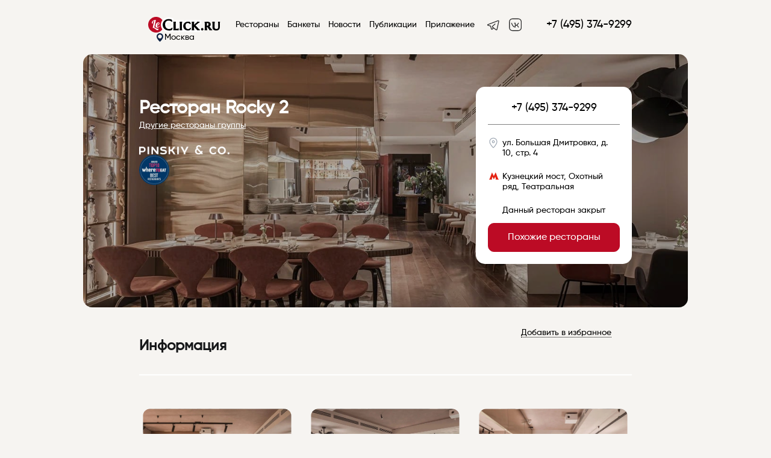

--- FILE ---
content_type: text/html; charset=UTF-8
request_url: https://leclick.ru/restaurant/rocky-two
body_size: 19970
content:

    <link type="text/css" href="/css/style.css?v=1708154925" rel="stylesheet"><!DOCTYPE html>
<html>
<script>
    mindbox = window.mindbox || function () {
        mindbox.queue.push(arguments);
    };
    mindbox.queue = mindbox.queue || [];
    mindbox('create', {
        firebaseMessagingSenderId: "929342446150"
    });
    mindbox("webpush.create");
</script>

<meta name="zen-verification" content="FbszpIadA2c88ELwdX12fJwVvhM5cJcIMSdT3grrt3dE7AlGRkQnRUqDYn1UkaEw"/>
<script src="https://api.mindbox.ru/scripts/v1/tracker.js" async></script>

<meta name="yandex-verification" content="9bbd1f32e163ab6b"/>



<script type="text/javascript" async>

    new Image().src = "//counter.yadro.ru/hit?r" +
        escape(document.referrer) + ((typeof (screen) == "undefined") ? "" :
            ";s" + screen.width + "*" + screen.height + "*" + (screen.colorDepth ?
                screen.colorDepth : screen.pixelDepth)) + ";u" + escape(document.URL) +
        ";" + Math.random();//--></script>
<!--/LiveInternet-->
<head>
    <meta http-equiv="Content-Security-Policy" content="upgrade-insecure-requests">
    <meta name="viewport"
          content="width=device-width, initial-scale=1.0, minimum-scale=1.0, maximum-scale=1.0, minimal-ui, user-scalable=no">
    <script src="https://code.jquery.com/jquery-1.11.1.min.js"></script>

    <!-- Yandex.Metrika counter -->
    <script type="text/javascript">
        (function (m, e, t, r, i, k, a) {
            m[i] = m[i] || function () {
                (m[i].a = m[i].a || []).push(arguments)
            };
            m[i].l = 1 * new Date();
            for (var j = 0; j < document.scripts.length; j++) {
                if (document.scripts[j].src == r) {
                    return;
                }
            }
            k = e.createElement(t), a = e.getElementsByTagName(t)[0], k.async = 1, k.src = r, a.parentNode.insertBefore(k, a)
        })
        (window, document, "script", "https://mc.yandex.ru/metrika/tag.js", "ym");

        ym(86879673, "init", {
            clickmap: true,
            trackLinks: true,
            accurateTrackBounce: true,
            webvisor: true
        });
    </script>
    <noscript>
        <div><img src="https://mc.yandex.ru/watch/86879673" style="position:absolute; left:-9999px;" alt=""/></div>
    </noscript>
    <!-- /Yandex.Metrika counter -->


            <script>
            !function (t, e, n, s, a, c, i, o, p) {
                t.AppsFlyerSdkObject = a, t.AF = t.AF || function () {
                    (t.AF.q = t.AF.q || []).push([Date.now()].concat(Array.prototype.slice.call(arguments)))
                }, t.AF.id = t.AF.id || i, t.AF.plugins = {}, o = e.createElement(n), p = e.getElementsByTagName(n)[0], o.async = 1, o.src = "https://websdk.appsflyer.com?" + (c.length > 0 ? "st=" + c.split(",").sort().join(",") + "&" : "") + (i.length > 0 ? "af_id=" + i : ""), p.parentNode.insertBefore(o, p)
            }(window, document, "script", 0, "AF", "banners", {banners: {key: "cfa56b9e-42a3-4d29-b851-4d35f95300d8"}})
            AF('banners', 'showBanner')
        </script>
    
    <meta charset="UTF-8">


            <title>Ресторан Rocky 2 рядом со станцией метро Охотный ряд в Москве: фото, отзывы, адрес, меню и цены, забронировать столик на сайте Leclick.ru</title>
    
                        <meta name="description"
                  content="Сервис бронирования столиков в ресторанах и банкетов для различных мероприятий. Удобный каталог ресторанов с разделением на категории и города - LeClick.ru">

            

    <link rel="icon" href="https://leclick.ru/img/iconNew.svg" type="image/svg+xml">

    <link type="text/css" rel="stylesheet" href="/css/bookingform.css" media="none"
          onload="if(media!='all')media='all'">

    <link type="text/css" href="/css/mobilel_1.css" rel="stylesheet">
    <link type="text/css" href="/css/styles_s.css" rel="stylesheet">
    <link type="text/css" href="/css/lck-modal.css" rel="stylesheet">
    <link type="text/css" href="/css/swiper/sliding.css" rel="stylesheet">

    



    

    <meta charset="utf-8">

    

    
       <meta property="og:title" content="Ресторан Rocky 2 рядом со станцией метро Охотный ряд в Москве: фото, отзывы, адрес, меню и цены, забронировать столик на сайте Leclick.ru">
    <meta property="og:description" content="Описание, фото, отзывы и меню Ресторан Rocky 2 в городе Москве рядом со станцией метро Охотный ряд, по адресу ул. Большая Дмитровка, д. 10, стр. 4 - официальная страница заведения на сайте Leclick.ru, сервисе бронирования столиков и банкетов в ресторанах по телефону или онлайн.">
       <meta property="og:image" content="https://old.leclick.ru/files/restaurants/photo/874334.jpg?w=1004">
   
       <meta name="description" content="Описание, фото, отзывы и меню Ресторан Rocky 2 в городе Москва по адресу ул. Большая Дмитровка, д. 10, стр. 4 - официальная страница заведения на сайте Leclick.ru, сервисе бронирования столиков и банкетов в ресторанах по телефону или онлайн.">
   <meta property="og:type" content="website">
      <meta property="og:url" content="https://leclick.ru/restaurant/rocky-two">
        <link href="https://leclick.ru/booking/microform/19321" rel="alternate" type="text/html; ext=microforms.org, vocab=schema.org" title="" />
		<script type="application/ld+json">
			{
			  "@context": "http://schema.org",
			  "@type": "Restaurant",
			  "@id": "https://leclick.ru/restaurant/russia/Moscow/rocky-two",
			  "name": "Rocky 2",
			  "address": "ул. Большая Дмитровка, д. 10, стр. 4",
			  "geo": {
			    "@type": "GeoCoordinates",
			    "latitude": "55.760998",
			    "longitude": "37.615043"
			  },"telephone": "+7 (495) 374-9299",
				"servesCuisine": "Итальянская, Японская",
				"acceptsReservations": "True",
				"priceRange": "1500-2000",
			  "image": "https://leclick.ru//files/restaurants/photo/874334.jpg",
			    "aggregateRating": {
                "@type": "AggregateRating",
                "ratingValue": "8.88",
                "bestRating": "10",
                "worstRating": "1",
                "reviewCount": "24",
                "ratingCount": "24"
                }
			}
		</script>
				<script type="application/ld+json">
		{
			"@context": "http://schema.org",
			"@type": "BreadcrumbList",
			"itemListElement": [{
				"@type": "ListItem",
				"position": 1,
				"item": {
					"@id": "https://leclick.ru/",
					"name": "Главная"
				}
			},{
				"@type": "ListItem",
				"position": 2,
				"item": {
					"@id": "https://leclick.ru/restaurants",
					"name": "Рестораны"
				}
			},{
				"@type": "ListItem",
				"position": 3,
				"item": {
					"@id": "https://leclick.ru/restaurant/russia/Moscow/rocky-two",
					"name": "Rocky 2"
				}
			}]
		}
		</script>

            <meta name="yandex-verification" content="4a5fb61304298b9b"/>
    

</head>

<body data-lang="ru">








    <div class="mobileMenuWrap" style="display: none;"></div>


    <nav id="mobileMainMenu" class="mobile-main-menu-vtb hidden" style="display: none;">

        <button id="closeMobileSearchFilters" type="button" onclick="closeMenu()"
                class="mobile-filters-close mobile-filter-close-action">
            <i class="material-icons">&#xE14C;</i>
        </button>
        <script>
            function closeMenu() {
                $('#mobileMainMenu').toggle();
                $('.mobileMenuWrap').toggle();
            }
        </script>

        <div class="logoInMenu">

            <a href="https://leclick.ru/">
                <img src="https://leclick.ru/img/LogoNew.svg?v=6">
            </a>
        </div>


        
            <ul class="menu-items-list">

                <li class="menu-item">
                    <a href="/" class="elOfMenu">
                        <div class="nameAndIcon">

                            <span>Главная</span>
                        </div>
                        <div class="downArrow">
                            <img src="https://leclick.ru/img/icons/vtb_right_arrow.svg">
                        </div>
                    </a>
                </li>

                <li class="menu-item">
                    <a href="/restaurants/index" class="elOfMenu">
                        <div class="nameAndIcon">

                            <span>Рестораны</span>
                        </div>
                        <div class="downArrow">
                            <img src="https://leclick.ru/img/icons/vtb_right_arrow.svg">
                        </div>
                    </a>
                </li>


                
                    <li class="menu-item">
                        <a href="/banquets" class="elOfMenu">
                            <div class="nameAndIcon">

                                <span>Банкеты</span>
                            </div>
                            <div class="downArrow">
                                <img src="https://leclick.ru/img/icons/vtb_right_arrow.svg">
                            </div>
                        </a>
                    </li>

                                        <li class="menu-item">
                        <a href="/daily" class="elOfMenu">
                            <div class="nameAndIcon">

                                <span>Новости</span>
                            </div>
                            <div class="downArrow">
                                <img src="https://leclick.ru/img/icons/vtb_right_arrow.svg">
                            </div>
                        </a>
                    </li>


                                        <li class="menu-item">
                        <a href="/publications" class="elOfMenu">
                            <div class="nameAndIcon">

                                <span>Публикации</span>
                            </div>
                            <div class="downArrow">
                                <img src="https://leclick.ru/img/icons/vtb_right_arrow.svg">
                            </div>
                        </a>
                    </li>
                    
                <li class="menu-item">
                    <a href="/promo.html" class="elOfMenu">
                        <div class="nameAndIcon">

                            <span>Приложение</span>
                        </div>
                        <div class="downArrow">
                            <img src="https://leclick.ru/img/icons/vtb_right_arrow.svg">
                        </div>
                    </a>
                </li>
            </ul>

            <div class="menu-contacts">
                <div class="appsLnks">
                    <a rel="nofollow" href="//t.me/leclickru"
                                                                                  target="_blank"><img
                                class="telegramIc"
                                src="https://leclick.ru/img/icons/telegram.svg">
                        </a>                    <a rel="nofollow" href="https://itunes.apple.com/RU/app/id1176140286?mt=8" target="_blank"><img
                                class="iosIc" src="https://leclick.ru/img/icons/apps/ios.svg"></a>
                    <a rel="nofollow" href="https://play.google.com/store/apps/details?id=ru.leclick.app"
                       target="_blank"><img
                                class="andrIc" src="https://leclick.ru/img/icons/apps/android.svg"></a>
                </div>

                <a data-name="sideMenuPhone"
                   href="tel:+7 (495) 374-9299"
                   class="phone phone-click">+7 (495) 374-9299</a>

                <div class="socIcons">
                    Мы в соцсетях                    <a rel="nofollow" href="https://t.me/leclickru" target="_blank"><img
                                style="height: 20px;margin-left: 10px"
                                class=""
                                src="https://leclick.ru/img/Telegram.svg"></a>
                    <a rel="nofollow" href="https://vk.com/leclick_ru" target="_blank"><img
                                style="height: 20px;margin-left: 10px" class=""
                                src="https://leclick.ru/img/VK.svg"></a>
                </div>
            </div>

        

    </nav>

    <div class="progress"></div>
    <div class="bgHolder"></div>


    <!--desktop header-->

    <div class="topPanelBl">
        <div class="topPanel topPanelVTB">
            <button onclick="openMenu()" id="toggleMobileMenu" type="button" class="mobile-menu-button"><i
                        class="material-icons">&#xE5D2;</i></button>
            <script>
                function openMenu() {
                    $('#mobileMainMenu').toggle();
                    $('.mobileMenuWrap').toggle();
                }
            </script>


            <div class="logo">
                                    <a href="https://leclick.ru/">
                                                <img src="https://leclick.ru/img/LogoNew.svg">
                    </a>

                    <div class="citySelect dropdownAction hideOnMobile"
                         data-dropdown="citySel" onclick="$('.citiesListContainer').toggle()">
                        <img src="/img/icons/main_city.svg">
                        Москва                    </div>

                    <div class="dropdown hideMobile" id="citySel">
                        <a class="cityItem" href="https://leclick.ru/">Москва</a><a class="cityItem" href="https://spb.leclick.ru/">Санкт-Петербург</a><a class="cityItem" href="https://abakan.leclick.ru/">Абакан</a><a class="cityItem" href="https://anapa.leclick.ru/">Анапа</a><a class="cityItem" href="https://arkh.leclick.ru/">Архангельск</a><a class="cityItem" href="https://barnaul.leclick.ru/">Барнаул</a><a class="cityItem" href="https://borovichi.leclick.ru/">Боровичи</a><a class="cityItem" href="https://bezh.leclick.ru/">Бежецк</a><a class="cityItem" href="https://belg.leclick.ru/">Белгород</a><a class="cityItem" href="https://vld.leclick.ru/">Владивосток</a><a class="cityItem" href="https://velnovg.leclick.ru/">Великий Новгород</a><a class="cityItem" href="https://vla.leclick.ru/">Владимир</a><a class="cityItem" href="https://volgograd.leclick.ru/">Волгоград</a><a class="cityItem" href="https://voronezh.leclick.ru/">Воронеж</a><a class="cityItem" href="https://gelendzhik.leclick.ru/">Геленджик</a><a class="cityItem" href="https://yev.leclick.ru/">Евпатория</a><a class="cityItem" href="https://yel.leclick.ru/">Елабуга</a><a class="cityItem" href="https://ekb.leclick.ru/">Екатеринбург</a><a class="cityItem" href="https://izhevsk.leclick.ru/">Ижевск</a><a class="cityItem" href="https://irkutsk.leclick.ru/">Иркутск</a><a class="cityItem" href="https://ivanovo.leclick.ru/">Иваново</a><a class="cityItem" href="https://kazan.leclick.ru/">Казань</a><a class="cityItem" href="https://kaliningrad.leclick.ru/">Калининград</a><a class="cityItem" href="https://klg.leclick.ru/">Калуга</a><a class="cityItem" href="https://kostroma.leclick.ru/">Кострома</a><a class="cityItem" href="https://krasnodar.leclick.ru/">Краснодар</a><a class="cityItem" href="https://krasnojarsk.leclick.ru/">Красноярск</a><a class="cityItem" href="https://makhachkala.leclick.ru/">Махачкала</a><a class="cityItem" href="https://murmansk.leclick.ru/">Мурманск</a><a class="cityItem" href="https://nnovgorod.leclick.ru/">Нижний Новгород</a><a class="cityItem" href="https://nizh.leclick.ru/">Нижнекамск</a><a class="cityItem" href="https://novosibirsk.leclick.ru/">Новосибирск</a><a class="cityItem" href="https://prm.leclick.ru/">Пермь</a><a class="cityItem" href="https://penza.leclick.ru/">Пенза</a><a class="cityItem" href="https://pyatigorsk.leclick.ru/">Пятигорск</a><a class="cityItem" href="https://rostov.leclick.ru/">Ростов-на-Дону</a><a class="cityItem" href="https://ryb.leclick.ru/">Рыбинск</a><a class="cityItem" href="https://samara.leclick.ru/">Самара</a><a class="cityItem" href="https://saratov.leclick.ru/">Саратов</a><a class="cityItem" href="https://sevastopol.leclick.ru/">Севастополь</a><a class="cityItem" href="https://sochi.leclick.ru/">Сочи</a><a class="cityItem" href="https://stavropol.leclick.ru/">Ставрополь</a><a class="cityItem" href="https://syktyvkar.leclick.ru/">Сыктывкар</a><a class="cityItem" href="https://tolyatti.leclick.ru/">Тольятти</a><a class="cityItem" href="https://tver.leclick.ru/">Тверь</a><a class="cityItem" href="https://tula.leclick.ru/">Тула</a><a class="cityItem" href="https://tyumen.leclick.ru/">Тюмень</a><a class="cityItem" href="https://ulanude.leclick.ru/">Улан-Удэ</a><a class="cityItem" href="https://ulyanovsk.leclick.ru/">Ульяновск</a><a class="cityItem" href="https://ufa.leclick.ru/">Уфа</a><a class="cityItem" href="https://chlb.leclick.ru/">Челябинск</a><a class="cityItem" href="https://yalta.leclick.ru/">Ялта</a><a class="cityItem" href="https://yaroslavl.leclick.ru/">Ярославль</a>                    </div>


            </div>
            <div class="contacts">
                <div class="phone"><a class="phone phone-click" data-name="headerPhone"
                                      href="tel:+7 (495) 374-9299">+7 (495) 374-9299</a>
                </div>

            </div>


            <nav class="mainMenu">
                <ul class="menuList">

                    <li>
                        <a href="/restaurants/index">Рестораны</a>
                    </li>

                    <li><a href="/banquets">Банкеты</a></li>

                                            <li><a href="/daily">Новости</a></li>                                            <li><a href="/publications">Публикации</a>
                        </li>                    <li><a href="/promo.html">Приложение</a></li>
                </ul>
            </nav>

            <div class="appsLnks">

                <a rel="nofollow" href="https://t.me/leclickru" target="_blank"><img class=""
                                                                                     src="https://leclick.ru/img/Telegram.svg"></a>
                <a rel="nofollow" href="https://vk.com/leclick_ru" target="_blank"><img class=""
                                                                                        src="https://leclick.ru/img/VK.svg"></a>
            </div>
                            <div class="citySelectBlock">


                    <div class="citySelect dropdownAction"
                         data-dropdown="citySel" onclick="$('.citiesListContainer').toggle()">
                        <img src="https://leclick.ru/img/icons/main_city.svg">
                        Москва                    </div>


                    <div class="active citiesListContainer" id="citySel">
                        <div class="citiesListMobileWrap">

                            <button id="closeMobileSearchFilters" type="button" onclick="closeCityList()"
                                    class="mobile-filters-close mobile-filter-close-action">
                                <i class="material-icons">&#xE14C;</i>
                            </button>
                            <script>
                                function closeCityList() {
                                    $('.citiesListContainer').toggle();
                                }
                            </script>


                            <div class="selectCity">
                                Выбор города                            </div>
                            <div class="currentCity">
                                Текущий: Москва                            </div>
                            <div class="citiesHrefWrap">
                                <a class="cityItem" href="https://leclick.ru/">Москва</a><a class="cityItem" href="https://spb.leclick.ru/">Санкт-Петербург</a><a class="cityItem" href="https://abakan.leclick.ru/">Абакан</a><a class="cityItem" href="https://anapa.leclick.ru/">Анапа</a><a class="cityItem" href="https://arkh.leclick.ru/">Архангельск</a><a class="cityItem" href="https://barnaul.leclick.ru/">Барнаул</a><a class="cityItem" href="https://borovichi.leclick.ru/">Боровичи</a><a class="cityItem" href="https://bezh.leclick.ru/">Бежецк</a><a class="cityItem" href="https://belg.leclick.ru/">Белгород</a><a class="cityItem" href="https://vld.leclick.ru/">Владивосток</a><a class="cityItem" href="https://velnovg.leclick.ru/">Великий Новгород</a><a class="cityItem" href="https://vla.leclick.ru/">Владимир</a><a class="cityItem" href="https://volgograd.leclick.ru/">Волгоград</a><a class="cityItem" href="https://voronezh.leclick.ru/">Воронеж</a><a class="cityItem" href="https://gelendzhik.leclick.ru/">Геленджик</a><a class="cityItem" href="https://yev.leclick.ru/">Евпатория</a><a class="cityItem" href="https://yel.leclick.ru/">Елабуга</a><a class="cityItem" href="https://ekb.leclick.ru/">Екатеринбург</a><a class="cityItem" href="https://izhevsk.leclick.ru/">Ижевск</a><a class="cityItem" href="https://irkutsk.leclick.ru/">Иркутск</a><a class="cityItem" href="https://ivanovo.leclick.ru/">Иваново</a><a class="cityItem" href="https://kazan.leclick.ru/">Казань</a><a class="cityItem" href="https://kaliningrad.leclick.ru/">Калининград</a><a class="cityItem" href="https://klg.leclick.ru/">Калуга</a><a class="cityItem" href="https://kostroma.leclick.ru/">Кострома</a><a class="cityItem" href="https://krasnodar.leclick.ru/">Краснодар</a><a class="cityItem" href="https://krasnojarsk.leclick.ru/">Красноярск</a><a class="cityItem" href="https://makhachkala.leclick.ru/">Махачкала</a><a class="cityItem" href="https://murmansk.leclick.ru/">Мурманск</a><a class="cityItem" href="https://nnovgorod.leclick.ru/">Нижний Новгород</a><a class="cityItem" href="https://nizh.leclick.ru/">Нижнекамск</a><a class="cityItem" href="https://novosibirsk.leclick.ru/">Новосибирск</a><a class="cityItem" href="https://prm.leclick.ru/">Пермь</a><a class="cityItem" href="https://penza.leclick.ru/">Пенза</a><a class="cityItem" href="https://pyatigorsk.leclick.ru/">Пятигорск</a><a class="cityItem" href="https://rostov.leclick.ru/">Ростов-на-Дону</a><a class="cityItem" href="https://ryb.leclick.ru/">Рыбинск</a><a class="cityItem" href="https://samara.leclick.ru/">Самара</a><a class="cityItem" href="https://saratov.leclick.ru/">Саратов</a><a class="cityItem" href="https://sevastopol.leclick.ru/">Севастополь</a><a class="cityItem" href="https://sochi.leclick.ru/">Сочи</a><a class="cityItem" href="https://stavropol.leclick.ru/">Ставрополь</a><a class="cityItem" href="https://syktyvkar.leclick.ru/">Сыктывкар</a><a class="cityItem" href="https://tolyatti.leclick.ru/">Тольятти</a><a class="cityItem" href="https://tver.leclick.ru/">Тверь</a><a class="cityItem" href="https://tula.leclick.ru/">Тула</a><a class="cityItem" href="https://tyumen.leclick.ru/">Тюмень</a><a class="cityItem" href="https://ulanude.leclick.ru/">Улан-Удэ</a><a class="cityItem" href="https://ulyanovsk.leclick.ru/">Ульяновск</a><a class="cityItem" href="https://ufa.leclick.ru/">Уфа</a><a class="cityItem" href="https://chlb.leclick.ru/">Челябинск</a><a class="cityItem" href="https://yalta.leclick.ru/">Ялта</a><a class="cityItem" href="https://yaroslavl.leclick.ru/">Ярославль</a>                            </div>
                        </div>
                    </div>
                </div>
                    </div>

            </div>

    <!--desktop header-->

    <script>


        function go_to_map_mobile() {
            window.location.href = window.location.href.replace(new RegExp("\/index", 'g'), '/on-map', '#').replace(new RegExp("\/offset\/[0-9]+", 'g'), '/offset/0')
        }
    </script>

<div class="loaderWrap">
    <div class="loaderContainer">
        <div class="lds-ring">
            <div></div>
            <div></div>
            <div></div>
            <div></div>
        </div>
    </div>
</div>

<script src="//yastatic.net/taxi-widget/ya-taxi-widget.js"></script>


    <div class="mainBackColor">
        <div class="nameLikeAndCloseBack" style="display: none"></div>

        <div class="nameLikeAndClose" style="display: none">
            <div class="nameInTop">Rocky 2</div>
            <div class="likeAndClose">
                <div class="rest-fav-bl" data-id="19321"
                     data-name="Rocky 2">
                    <i class="material-icons md-32"></i>
                </div>
                <span onclick=" history.back();"><i class="closeModalRestCard"></i></span>
            </div>
        </div>

        <div style="display: none;margin-bottom: 40px;padding-bottom: 0; box-shadow: none;" data-slide="slide"
             class="slide interior hideInDesktop">
            <nav class="slide-nav">
                <div class="slide-thumb"></div>
                <button class="slide-prev">Prev</button>
                <button class="slide-next">Next</button>
            </nav>
            <div class="slide-items" style="height: 250px">
                                    <span style="background-image: url('https://old.leclick.ru/files/restaurants/photo/874334.jpg')"></span>
                                    <span style="background-image: url('https://old.leclick.ru/files/restaurants/photo/874333.jpg')"></span>
                                    <span style="background-image: url('https://old.leclick.ru/files/restaurants/photo/874335.jpg')"></span>
                            </div>

        </div>

        <script src="/js/slide-stories.js"></script>

        <div class="main">
            <div class="restaurant">
                
                    <div class="mainPhoto" style="background-image:url('https://old.leclick.ru/files/restaurants/photo/874334.jpg?w=1004');">
                        <div class="blHolder"></div>
                        <div class="restInfo">

                            <div class="restTitle">
                                <h1 style="max-width: 550px">Ресторан Rocky 2</h1>

                                                                    <a href="https://leclick.ru/chains/group/pinski"
                                       class="chainRestsLnk">Другие рестораны группы</a>
                                
                                                                    <a href="https://leclick.ru/chains/group/pinski" class="chainLogo">
                                        <img src="https://old.leclick.ru/files/houses/67.png">
                                    </a>
                                


                                                                    <div style="display: flex;">
                                                                                    <div onmouseover="showCategoryComment(8, true)"
                                                 onmouseleave="showCategoryComment(8, false)"
                                                 style="position: relative" id="categoryImage">
                                                <a href="/chains/category/8">
                                                    <img style="height: auto; max-height: 50px"
                                                         src="https://old.leclick.ru/files/categories/8.png"
                                                         alt="Img"></a>
                                                                                                    <div class="cetegoryComment-8"
                                                         style="background: #07C68E; border-radius: 15px; position: absolute;
                                             padding: 10px;text-align: justify;width: 250px;visibility: hidden;opacity: 0;z-index: 5;
                                             transition: 0.55s opacity, 0.55s visibility;">
                                                        WHERETOEAT 2023                                                    </div>
                                                
                                            </div>
                                                                            </div>
                                    <script>
                                        function showCategoryComment(id, type) {
                                            if (type) {
                                                $('.cetegoryComment-' + id).css('visibility', 'visible')
                                                $('.cetegoryComment-' + id).css('opacity', '1')
                                            } else {
                                                $('.cetegoryComment-' + id).css('visibility', 'hidden')
                                                $('.cetegoryComment-' + id).css('opacity', '0')

                                            }

                                        }
                                    </script>
                                                                                            </div>


                            <!--+7 (495) 374-9299-->
                            <div class="topBooking">
                                <div class="booking">
                                    <div class="phone"><a data-name="restPhone" class="phone-click"
                                                          href="tel:+7 (495) 374-9299">+7 (495) 374-9299</a>
                                    </div>
                                                                            <div class="address"><span class="modalAction mapAction openMap" data-modal="mapModal" data-lat="55.760998" data-long="37.615043" data-wtime="Время работы сегодня:<br>с 09:00 до 00:00"><img src="https://leclick.ru/img/icons/loc.svg" class="cardIcons"><span class="address">ул. Большая Дмитровка, д. 10, стр. 4</span></a></div>                                                                            <div class="metro">
                                        <span class="cardIcons">
                                              <svg width="24" height="24" viewBox="0 0 24 24"
                                                   xmlns="http://www.w3.org/2000/svg">
                                        <path fill="#E42313" fill-rule="evenodd"
                                              clip-rule="evenodd"
                                              d="M4 17.2172H4.73095L8.81098 6L11.8048 12.1525L14.8519 6L19.2495 17.2172H20V18H14.7281V17.2172H15.4876L14.1096 13.3167L11.8048 17.6952L9.65896 13.3167L8.28113 17.2172H9.03685V18H4V17.2172Z"
                                        />
                                    </svg>
                                    </span>

                                        Кузнецкий мост, Охотный ряд, Театральная                                        </div>                                                                            <div class="metro">Данный ресторан закрыт</div>

                                        
                                        <a href="#similarRestaurants"
                                           class="btn  bookingClick">Похожие рестораны</a>
                                                                    </div>
                            </div>
                        </div>
                    </div>
                                                <div class="titleContainer titleContainerRestaurant">

                                            <div class="rest-fav-bl" data-id="19321"
                             data-name="Rocky 2"><span
                                    class="">
                                                    Добавить в избранное                    </span><i class="material-icons md-32ё"></i></div>
                    

                    <h2>Информация


                        

                        
                                            </h2>


                </div>


                
                    <div class="interior">
                        <div class="items">
                            <div class="sliderContainer">
                                <div class="rest-m-fav-icon" data-id="19321"
                                     data-name="Rocky 2"><i
                                            class="material-icons md-32"></i></div>
                                <div class="slider">
                                    <a type="interior" alt="Ресторан Rocky 2 - фотография 1" class="item modalAction" style="left:0px;transform:scale(0.95);" href="https://old.leclick.ru/files/restaurants/photo/874334.jpg" data-activate="photosModal"><span class="photo" style="background-image:url('https://old.leclick.ru/files/restaurants/photo/874334.jpg');"></span></a><a type="interior" alt="Ресторан Rocky 2 - фотография 2" class="item modalAction" style="left:279px;transform:scale(0.95);" href="https://old.leclick.ru/files/restaurants/photo/874333.jpg" data-activate="photosModal"><span class="photo" style="background-image:url('https://old.leclick.ru/files/restaurants/photo/874333.jpg');"></span></a><a type="interior" alt="Ресторан Rocky 2 - фотография 3" class="item modalAction" style="left:558px;transform:scale(0.95);" href="https://old.leclick.ru/files/restaurants/photo/874335.jpg" data-activate="photosModal"><span class="photo" style="background-image:url('https://old.leclick.ru/files/restaurants/photo/874335.jpg');"></span></a>                                </div>
                            </div>
                        </div>
                    </div>

                
                

                <div class="mainColumn">
                                            <div class="description section hideInMobile">
                            <h2>Описание</h2>
                            <div id="mobileDescr" class="mobileDescr content">
                                <div class="text">
                                    <div id="shortDescr">
                                        <p>На Большой Дмитровке открылся Rocky2 - совместный проект Антона Пинского и Владимира Чистякова. Новый Rocky2 знакомит с модным гастрономическим направлением itameshi – итальянской кухней по-японски. Крудо с маслом каффирского лайма, тартар с соусом шрирача, вителло тоннато кимчи, баклажан пармидж                                                                                    <element id="ellipsis">...</element>
                                                                            </div>
                                    <div id="allDescr" style="display: none">
                                        <p>На Большой Дмитровке открылся Rocky2 - совместный проект Антона Пинского и Владимира Чистякова. Новый Rocky2 знакомит с модным гастрономическим направлением itameshi &ndash; итальянской кухней по-японски. Крудо с маслом каффирского лайма, тартар с соусом шрирача, вителло тоннато кимчи, баклажан пармиджано с томатным мисо &ndash; приправленные азиатскими вкусами классические блюда звучат иначе, ярко и в то же время понятно. Аранчини здесь превращают в горячие &laquo;суши&raquo; с рибаем, а фритто мисто готовят в воздушной темпуре с лемонграссом и понзу. Коктейльная карта по-своему развивает интригу названия: 12 коктейлей &ndash; 12 раундов, от самых легких к наиболее крепким, от твистов к классике. С той же бойкостью винная карта Rocky2 перечисляет все главные для знатоков винные регионы. А ещё в коллекции ресторана без малого десяток игристых петнатов, креманов, кавы и рислингов &ndash; и столько же шампанских вин от великих Домов и гаражных производителей.</p>                                    </div>
                                </div>
                            </div>
                                                            <div style="display: block!important;" class="readMore readMore_description"><i
                                            class="material-icons md-18">&#xE5CF;</i>
                                </div>
                            

                        </div>
                    


                                            <div class="importantInfo section">

                            <div class="content">
                                                                    <div class="items">
                                        <img src="https://leclick.ru/img/icons/price_w.svg"
                                             class="svgIcon"><span
                                                class="title">Средний чек:</span>1500—2000                                    </div>
                                                                                                    <div class="items kitchens">
                                        <img src="https://leclick.ru/img/icons/kitchen_w.svg"
                                             class="svgIcon"><span
                                                class="title">Кухня:</span><span class="kitchen"><a href="https://leclick.ru/restaurants/index/kitchens/2/offset/0/">Итальянская</a></span><span class="kitchen">, <a href="https://leclick.ru/restaurants/index/kitchens/5/offset/0/">Японская</a></span>                                    </div>
                                                                                                                                    <div class="items">
                                        <img src="https://leclick.ru/img/icons/features_w.svg"
                                             class="svgIcon"><span
                                                class="title">Особенности:</span><span class=""><a href="https://leclick.ru/restaurants/index/feature/56/offset/0/">Dog-friendly</a></span><span class=""><a href="https://leclick.ru/restaurants/index/feature/4/offset/0/">Барная стойка</a></span><span class=""><a href="https://leclick.ru/restaurants/index/feature/17/offset/0/">Летняя терраса</a></span>                                    </div>
                                                            </div>

                            <div class="content mobile-filters-content">                                    <a href="/restaurants/index/feature/56/offset/0"><span
                                                class="filter-tag">Dog-friendly</span></a>                                    <a href="/restaurants/index/feature/4/offset/0"><span
                                                class="filter-tag">Барная стойка</span></a>                                    <a href="/restaurants/index/feature/17/offset/0"><span
                                                class="filter-tag">Летняя терраса</span></a>                                    <a href="/restaurants/index/kitchens/2/offset/0"><span
                                                class="filter-tag">Итальянская</span></a>                                    <a href="/restaurants/index/kitchens/5/offset/0"><span
                                                class="filter-tag">Японская</span></a>                            </div>

                            <div class="readMore"><i class="material-icons md-18">&#xE5CF;</i></div>
                        </div>
                    


                    
                    

                                            <div class="workTime section chainWrap">
                            <h2>Группа</h2>
                            <div class="imgBlock">
                                <img src="https://old.leclick.ru/files/houses/dark/67.png">
                            </div>
                            <div class="offerContent"><p>Антон Пинский основатель компании Pinskiy&amp;Co, совладелец холдинга Sagrado Ресторатор года-2022 национальной ресторанной премии &laquo;Пальмовая ветвь&raquo;, Лауреат федеральной премии Where to eat &laquo;За вклад в развитие гастрономической культуры региона&raquo;, Ресторатор года GQ-2020, Лучший бизнесмен 2020 года премии &laquo;Пальмовая ветвь&raquo;.</p>
<p>На премии Where to eat 2024 года Антон Пинский также получил номинацию ресторатор года.</p>
<p>Главный антикризисный менеджер индустрии &mdash; по мнению журнала GQ &mdash; Антон Пинский произвел настоящую революцию в российском ресторанном бизнесе. За пять лет он открыл более полусотни проектов, расширил географию своей компании на всю европейскую часть России и начал международную экспансию. Испания, Турция, Арабские Эмираты &mdash; ресторанный холдинг Pinskiy&amp;Co стал самым активно развивающимся на рынке. И самым разносторонним. В его составе возглавляющие хит-парады модных мест Simach в Недальнем, Lotus Room и &laquo;No13&raquo;, ставшие уже культовыми Сыроварня, Medusa, Farsh, Колбасный цех и Магадан, уникальный Avocado Queen и открытый вместе с Тимати Red Box. В коллаборации с лучшими шефами России Антон Пинский открывает новые авторские рестораны: AVA и Patriki с Виталием Истоминым и Артемом Лосевым, Folk совместно с ресторатором Дмитрием Романовым, разрабатывает оригинальные гастрономические концепции с Антоном Ковальковым и Георгием Трояном.</p>
<p>И это &mdash; далеко не все.</p>
<p>Pinskiy&amp;Co кормит стадионы, запускает сеть детских образовательных центров со Сбербанком и разворачивает целые фуд-кластеры в аэропортах. И эти истории тоже непохожи на другие, неслучайно сам Пинский называет себя &laquo;создателем эмоций&raquo;.</p>
<p>Все его проекты создают вокруг себя особую атмосферу и дарят новые впечатления.</p></div>
                            <a href="https://leclick.ru/chains/group/pinski"
                               class="">Все рестораны группы</a>
                        </div>
                    

                    


                    


                                            <div class="otherRests section" id="similarRestaurantsVTB">
                            <h2>
                                <a href="https://leclick.ru/restaurants/index/popular/1">Похожие рестораны</a>
                            </h2>
                            <div id="scrolling1">
                                <ul style="width: 3845px; transform: translate3d(83px, 0px, 0px); touch-action: pan-y; user-select: none; -webkit-user-drag: none; -webkit-tap-highlight-color: rgba(0, 0, 0, 0);">
                                    <div class="swiperEl"><div class="swiperElement"><div class="swiperItem" style="background-image:url('https://old.leclick.ru/files/restaurants/photo/879061.jpg');">
                            </div><a class="swiperBackground"  href="/restaurant/krasnodar"></a>
                              
                            <span class="swiperTitle">Краснодар на Дмитровке</span></div></div><div class="swiperEl"><div class="swiperElement"><div class="swiperItem" style="background-image:url('https://old.leclick.ru/files/restaurants/photo/853894.jpg');">
                            </div><a class="swiperBackground"  href="/restaurant/molluscadmitrovka"></a>
                              
                            <span class="swiperTitle">Mollusca на Большой Дмитровке</span></div></div><div class="swiperEl"><div class="swiperElement"><div class="swiperItem" style="background-image:url('https://old.leclick.ru');">
                            </div><a class="swiperBackground"  href="/restaurant/shokodmitrovka"></a>
                              
                            <span class="swiperTitle">Шоколадница на Дмитровке</span></div></div>                                </ul>
                            </div>
                        </div>
                    

                                            <div class="otherRests section hideOnMobile" id="similarRestaurants">
                            <h2>
                                <a href="https://leclick.ru/restaurants/index/popular/1">Похожие рестораны</a>
                            </h2>
                            <div class="items innerArrows">
                                <div class="sliderContainer">
                                    <div class="slider">
                                        <a class="item" style="left:0px;transform:scale(0.95);" href="/restaurant/krasnodar">
                                <span class="photo" style="background-image:url('https://old.leclick.ru/files/restaurants/photo/879061.jpg');"></span>
                                <span class="title">Краснодар на Дмитровке</span>
                            </a><a class="item" style="left:279px;transform:scale(0.95);" href="/restaurant/molluscadmitrovka">
                                <span class="photo" style="background-image:url('https://old.leclick.ru/files/restaurants/photo/853894.jpg');"></span>
                                <span class="title">Mollusca на Большой Дмитровке</span>
                            </a><a class="item" style="left:558px;transform:scale(0.95);" href="/restaurant/shokodmitrovka">
                                <span class="photo" style="background-image:url('https://old.leclick.ru');"></span>
                                <span class="title">Шоколадница на Дмитровке</span>
                            </a>                                    </div>
                                </div>
                                <span style="display: block!important;" class="left"><i
                                            class="material-icons">&#xE314;</i></span>
                                <span class="right"><i class="material-icons">&#xE315;</i></span>
                            </div>
                        </div>
                    

                    <div id="reviews" class="feedback section">

                        <h2>Отзывы</h2>

                                                    <div class="items">
                                <div class="item">
                                    <span class="name">Аноним</span>
                                    <div class="ratingNdate">
                                        <span style="display: flex;margin-top: 10px" class="rating"><span style="margin-right: 15px!important;" class="partner">Отзыв с Google</span><i class="material-icons">&#xE838;</i><i class="material-icons">&#xE838;</i><i class="material-icons">&#xE838;</i><i class="material-icons">&#xE838;</i><i class="material-icons">&#xE838;</i></span>
                                        <span class="date">27.01.2024</span>
                                    </div>
                                    <div class="reviewPhotosBlock"></div>
                                    <p class="review">Безумно понравилось. Вкусные коктейли . Спасибо за обслуживание</p>
                                </div><div class="item">
                                    <span class="name">Аноним</span>
                                    <div class="ratingNdate">
                                        <span style="display: flex;margin-top: 10px" class="rating"><span style="margin-right: 15px!important;" class="partner">Отзыв с Google</span><i class="material-icons">&#xE838;</i><i class="material-icons">&#xE838;</i><i class="material-icons">&#xE838;</i><i class="material-icons">&#xE838;</i><i class="material-icons">&#xE83A;</i></span>
                                        <span class="date">14.01.2024</span>
                                    </div>
                                    <div class="reviewPhotosBlock"></div>
                                    <p class="review">Дорого богато</p>
                                </div><div class="item">
                                    <span class="name">Аноним</span>
                                    <div class="ratingNdate">
                                        <span style="display: flex;margin-top: 10px" class="rating"><span style="margin-right: 15px!important;" class="partner">Отзыв с Google</span><i class="material-icons">&#xE838;</i><i class="material-icons">&#xE838;</i><i class="material-icons">&#xE838;</i><i class="material-icons">&#xE838;</i><i class="material-icons">&#xE838;</i></span>
                                        <span class="date">03.11.2023</span>
                                    </div>
                                    <div class="reviewPhotosBlock"></div>
                                    <p class="review">Прекрасный ресторан! Отличное обслуживание, вкусная еда. Даже обычные блюда приготовлены нестандартно - лучше, чем в других заведениях.</p>
                                </div><div class="item">
                                    <span class="name">Аноним</span>
                                    <div class="ratingNdate">
                                        <span style="display: flex;margin-top: 10px" class="rating"><span style="margin-right: 15px!important;" class="partner">Отзыв с Google</span><i class="material-icons">&#xE838;</i><i class="material-icons">&#xE838;</i><i class="material-icons">&#xE838;</i><i class="material-icons">&#xE838;</i><i class="material-icons">&#xE83A;</i></span>
                                        <span class="date">22.10.2023</span>
                                    </div>
                                    <div class="reviewPhotosBlock"></div>
                                    <p class="review">Тихре место для завтрака. Комплимент бокал игристого.</p>
                                </div><div class="item">
                                    <span class="name">Аноним</span>
                                    <div class="ratingNdate">
                                        <span style="display: flex;margin-top: 10px" class="rating"><span style="margin-right: 15px!important;" class="partner">Отзыв с Google</span><i class="material-icons">&#xE838;</i><i class="material-icons">&#xE838;</i><i class="material-icons">&#xE838;</i><i class="material-icons">&#xE838;</i><i class="material-icons">&#xE83A;</i></span>
                                        <span class="date">17.08.2023</span>
                                    </div>
                                    <div class="reviewPhotosBlock"></div>
                                    <p class="review">(Переведено Google) Неплохо

(Оригинал)
Not bad</p>
                                </div><div class="item">
                                    <span class="name">Аноним</span>
                                    <div class="ratingNdate">
                                        <span style="display: flex;margin-top: 10px" class="rating"><span style="margin-right: 15px!important;" class="partner">Отзыв с Google</span><i class="material-icons">&#xE838;</i><i class="material-icons">&#xE838;</i><i class="material-icons">&#xE838;</i><i class="material-icons">&#xE838;</i><i class="material-icons">&#xE838;</i></span>
                                        <span class="date">17.07.2023</span>
                                    </div>
                                    <div class="reviewPhotosBlock"></div>
                                    <p class="review">Вкусно, изысканно. Удобно. Думаю стоит и завтраки здесь попробовать, если они есть ?</p>
                                </div><div class="item">
                                    <span class="name">Аноним</span>
                                    <div class="ratingNdate">
                                        <span style="display: flex;margin-top: 10px" class="rating"><span style="margin-right: 15px!important;" class="partner">Отзыв с Google</span><i class="material-icons">&#xE838;</i><i class="material-icons">&#xE838;</i><i class="material-icons">&#xE838;</i><i class="material-icons">&#xE838;</i><i class="material-icons">&#xE838;</i></span>
                                        <span class="date">03.07.2023</span>
                                    </div>
                                    <div class="reviewPhotosBlock"></div>
                                    <p class="review">Замечательный ресторан, рекомендую пиццу 4 сыра с грушей. Чудесно готовят, а также лимонады. Кроме того, цены для самого центра Москвы весьма дружелюбны. С уважением, адвокат Евгений Именитов</p>
                                </div><div class="item">
                                    <span class="name">Аноним</span>
                                    <div class="ratingNdate">
                                        <span style="display: flex;margin-top: 10px" class="rating"><span style="margin-right: 15px!important;" class="partner">Отзыв с Google</span><i class="material-icons">&#xE838;</i><i class="material-icons">&#xE838;</i><i class="material-icons">&#xE838;</i><i class="material-icons">&#xE83A;</i><i class="material-icons">&#xE83A;</i></span>
                                        <span class="date">31.05.2023</span>
                                    </div>
                                    <div class="reviewPhotosBlock"></div>
                                    <p class="review">Очень посредственная еда. Пусть вас не вводить в заблуждение большой ассортимент блюд в меню. Да, интерьер интересный, но не более того. Паста с трюфелем оказалась абсолютно недоваренной и хрустела на зубах, ризотто 4 сыра с телятиной пересоленным, а на телятине были жуткие прожилки. Ценник на блюда такой порции весьма завышенный.</p>
                                </div>                            </div>
                                            </div>


                </div>


                <div class="rightColumn">
                    <div class="bookingForm">
                        <div class="restType">Ресторан</div>
                        <div class="restTitle">Rocky 2</div>
                                                    <div class="map">
                                <a href="" class="modalAction mapAction" data-modal="mapModal" data-lat="55.760998" data-long="37.615043" data-wtime="Время работы сегодня:<br>с 09:00 до 00:00"><img src="https://static-maps.yandex.ru/1.x/?ll=37.615043,55.760998&size=219,168&z=15&l=map"><i class="material-icons md-18">&#xE0C8;</i></a>                            </div>
                        
                                                    <div class="address"><span class="modalAction mapAction openMap" data-modal="mapModal" data-lat="55.760998" data-long="37.615043" data-wtime="Время работы сегодня:<br>с 09:00 до 00:00"><img src="https://leclick.ru/img/icons/loc.svg" class="cardIcons"><span class="address">ул. Большая Дмитровка, д. 10, стр. 4</span></a></div>                                                    <div class="metro">
                            <span class="cardIcons">
                                              <svg width="24" height="24" viewBox="0 0 24 24"
                                                   xmlns="http://www.w3.org/2000/svg">
                                        <path fill="#E42313" fill-rule="evenodd"
                                              clip-rule="evenodd"
                                              d="M4 17.2172H4.73095L8.81098 6L11.8048 12.1525L14.8519 6L19.2495 17.2172H20V18H14.7281V17.2172H15.4876L14.1096 13.3167L11.8048 17.6952L9.65896 13.3167L8.28113 17.2172H9.03685V18H4V17.2172Z"
                                        />
                                    </svg>
                                    </span>
                            Охотный ряд</div>                                                    <div class="metro">Данный ресторан закрыт</div>
                                                <div class="phone"><a data-name="restPhone" class="phone-click"
                                              href="tel:+7 (495) 374-9299">+7 (495) 374-9299</a>
                        </div>
                        
                            <div class="ya-taxi-widget" data-CLID="leclick"
                                 data-APIKEY="a16d3862dcf9406ca85fde97cf1959a5"
                                 data-use-location="true"
                                 data-point-b="37.615043,55.760998"
                                 data-custom-layout="true" data-ref="d9d9eef047af4e5ebefea4a130b840c5"
                                 data-proxy-url="https://3.redirect.appmetrica.yandex.com/route?start-lat={start-lat}&amp;start-lon={start-lon}&amp;end-lat=55.760998&amp;end-lon=37.615043&amp;ref=d9d9eef047af4e5ebefea4a130b840c5&amp;appmetrica_tracking_id=1178268795219780156">
                                <a href="#" data-link="true" class="lckYaTaxi__btn lckYaTaxi__btn--wide">
                                    <div class="lckYaTaxi__btn-description" data-description="true"></div>
                                    <div class="lckYaTaxi__btn-title">Доехать на такси</div>
                                </a>
                                <div class="lckYaTaxi__disclamer--toggle" data-disclaimer="true"></div>
                            </div>
                                            </div>
                </div>
            </div>
        </div>
    </div>



<div class="photoBox" id="photosModal">
</div>
<div class="photoReviewsBox" id="photosReviewsModal">
</div>


<div class="modal" id="s7offer">
    <div class="modalContent offerModal">
        <div class="h2"><img src="/img/S7priority.svg"></div>
        <div class="offerContent s7offerContent">За бронирование и посещение ресторана будет начислено
            <b>300 миль</b> в течение 45 дней согласно условиям программы S7 Priority.
        </div>
        <div class="close">×</div>
    </div>
</div>






<script src="https://ajax.googleapis.com/ajax/libs/jquery/3.6.1/jquery.min.js"></script>
	<script src="/js/infr.js?v=2041590" type="text/javascript"></script>
	<script type="text/javascript">
	</script><script type="text/javascript">
        var photoBoxActive = false;
    var photoReviewsBoxActive = false;
    $('.workTime .content .item.d' + new Date().getDay()).addClass('active');
    window.onscroll = function () {
        if ($(window).scrollTop() >= 881) {
            if ($('.rightColumn .bookingForm').offset().top + $('.rightColumn .bookingForm').height() + 400 > $(document).height()) {
                $('.rightColumn .bookingForm').css({'top': $(document).height() - $('.rightColumn .bookingForm').height() - $(document).scrollTop() - 210 + 'px'});
            } else {
                $('.rightColumn .bookingForm').addClass('fixed');
                $('.rightColumn .bookingForm').css({'top': '20px'});
            }
        } else {
            $('.rightColumn .bookingForm').removeClass('fixed');
            $('.rightColumn .bookingForm').css({'top': '20px'});
        }
    };
    $('body').on('click', '.readMore', function () {
        $(this).parent().children('.content').toggleClass('active');
        $(this).toggleClass('active');
    });
    $('body').on('click', '.items .left,.items .right,.interior .left,.interior .right,.news .right', function () {
        var visibleWidth = $(this).parent().width();
        var itemWidth = $(this).parent().children('.sliderContainer').children('.slider').children('.item').width();
        var pWidth = $(this).parent().children('.sliderContainer').children('.slider').children('.item').length * (itemWidth + 20);
        var itemCount = $(this).parent().children('.sliderContainer').children('.slider').children('.item').length;
        var visibleItems = ~~(visibleWidth / itemWidth);
        var divisionRemItems = itemCount % visibleItems;
        var pPos = $(this).parent().children('.sliderContainer').children('.slider').position().left;


        if ($(this).hasClass('left')) {
            if (pPos <= 0) {
                if (pPos + (itemWidth + 20) * visibleItems == 0) {
                    $(this).parent().children('.sliderContainer').children('.slider').css({left: 0});
                } else if (pPos + (itemWidth + 20) * visibleItems > 0) {
                    $(this).parent().children('.sliderContainer').children('.slider').css({left: -(pWidth) + (itemWidth + 20) * visibleItems});
                } else {
                    $(this).parent().children('.sliderContainer').children('.slider').css({
                        left: pPos + (itemWidth + 20) * visibleItems,
                        right: 'auto'
                    });
                }
            }


        } else {
            if (-(pPos) < pWidth - (itemWidth + 20) * visibleItems) {
                if (-(pPos) + (itemWidth + 20) * (visibleItems * 2) >= pWidth) {
                    $(this).parent().children('.sliderContainer').children('.slider').css({left: -(pWidth) + (itemWidth + 20) * visibleItems});
                } else {
                    $(this).parent().children('.sliderContainer').children('.slider').css({
                        left: pPos - (itemWidth + 20) * visibleItems,
                        right: 'auto'
                    });
                }
            } else {
                $(this).parent().children('.sliderContainer').children('.slider').css({left: 0});
            }
        }
    });
    $('body').on('click', '.interior .modalAction', function (e) {
        if ($(this).hasClass('btn')) {

        } else {
            e.preventDefault();
            var thisEl = $(this).index();
            var img = $(this).attr('href');
            var mId = $(this).attr('data-activate');
            photoBoxActive = true;
            $('#' + mId).html('');
            $('.photoBox img').attr('src', img);
            $('.photoBox').width($(window).width());
            $('.photoBox,.bgHolder,body').addClass('active');
            $('.photoBox').css({top: $(window).scrollTop()});
            var indexPhoto = 1;
            $.each($(this).parent().children(), function () {
                if ($(this).index() == thisEl) {
                    var imgClass = 'active';
                    var typeDisplay = 'block';
                } else {
                    var imgClass = '';
                    var typeDisplay = 'none';

                }
                let type = $(this).attr('type')
                if (type == 'interior') {
                    type = "Интерьер"
                }
                if (type == 'food') {
                    type = "Еда"
                }
                if (type == 'userphoto') {
                    type = "Фото пользователей"
                }
                $('#' + mId).append('<img alt="Ресторан Rocky 2 - фотография ' + indexPhoto + '" class="' + imgClass + '" src="' + $(this).attr('href') + '"><span style="display: ' + typeDisplay + '" class="typeOfImage">' + type + '</span>');
                indexPhoto++;
            });
        }
    });


    $('body').on('click', '.reviewPhotoPreview', function (e) {
        e.preventDefault();
        var thisEl = $(this).index();
        var img = $(this).attr('src');
        var mId = $(this).attr('data-activate');
        photoReviewsBoxActive = true;
        $('#' + mId).html('');
        $('.photoReviewsBox img').attr('src', img);
        $('.photoReviewsBox').width($(window).width());
        $('.photoReviewsBox,.bgHolder,body').addClass('active');
        $('.photoReviewsBox').css({top: $(window).scrollTop()});
        var indexPhoto = 1;
        $.each($(this).parent().children(), function () {
            if ($(this).index() == thisEl) {
                var imgClass = 'active';
                var typeDisplay = 'block';
            } else {
                var imgClass = '';
                var typeDisplay = 'none';

            }
            $('#' + mId).append('<img class="' + imgClass + '" src="' + $(this).attr('src') + '"><span></span>');
            indexPhoto++;
        });
    });


    $('body').on('click', '.bgHolder,.photoBox,.photoReviewsBox', function () {
        $('.photoBox,.bgHolder,body').removeClass('active');
        $('.photoReviewsBox,.bgHolder,body').removeClass('active');
        $('html').css({overflow: 'visible'})
    });

    $('body').on('click', '.photoBox img.active, .photoReviewsBox img.active', function (e) {
        e.stopPropagation();
        if (e.offsetX < $(this).width() / 2) {
            switchPhoto('prev');
        } else {
            switchPhoto('next');
        }
    });

    $('body').on('click', '.photoReviewsBox img.active', function (e) {
        e.stopPropagation();
        if (e.offsetX < $(this).width() / 2) {
            switchReviewPhoto('prev');
        } else {
            switchReviewPhoto('next');
        }
    });

    function switchPhoto(action) {

        var thisPhoto = $('.photoBox img.active');
        var elements = ($(thisPhoto).parent().children().length) / 2 - 1;
        var thisEl = ($(thisPhoto).index()) / 2;

        if (thisEl == elements) {
            var next = 0;
        } else {
            var next = thisEl + 1;
        }
        if (thisEl - 1 < 0) {
            var prev = elements;
        } else {
            var prev = thisEl - 1;
        }

        $(thisPhoto).removeClass('active');
        $(thisPhoto).hide();
        $(thisPhoto).parent().children('span:eq(' + thisEl + ')').css("display", "none");


        if (typeof action == 'undefined' || action == 'next') {
            $(thisPhoto).parent().children('img:eq(' + next + ')').addClass('active');
            $(thisPhoto).parent().children('img:eq(' + next + ')').css("display", "block");
            $(thisPhoto).parent().children('span:eq(' + next + ')').css("display", "block");
        } else {
            $(thisPhoto).parent().children('img:eq(' + prev + ')').addClass('active');
            $(thisPhoto).parent().children('img:eq(' + prev + ')').css("display", "block");
            $(thisPhoto).parent().children('span:eq(' + prev + ')').css("display", "block");


        }
    }

    function switchReviewPhoto(action) {

        var thisPhoto = $('.photoReviewsBox img.active');
        var elements = ($(thisPhoto).parent().children().length) / 2 - 1;
        var thisEl = ($(thisPhoto).index()) / 2;

        if (thisEl == elements) {
            var next = 0;
        } else {
            var next = thisEl + 1;
        }
        if (thisEl - 1 < 0) {
            var prev = elements;
        } else {
            var prev = thisEl - 1;
        }

        $(thisPhoto).removeClass('active');
        $(thisPhoto).hide();
        $(thisPhoto).parent().children('span:eq(' + thisEl + ')').css("display", "none");

        if (typeof action == 'undefined' || action == 'next') {
            $(thisPhoto).parent().children('img:eq(' + next + ')').addClass('active');
            $(thisPhoto).parent().children('img:eq(' + next + ')').css("display", "block");
            $(thisPhoto).parent().children('span:eq(' + next + ')').css("display", "block");
        } else {
            $(thisPhoto).parent().children('img:eq(' + prev + ')').addClass('active');
            $(thisPhoto).parent().children('img:eq(' + prev + ')').css("display", "block");
            $(thisPhoto).parent().children('span:eq(' + prev + ')').css("display", "block");
        }
    }

    $('body').keyup(function (eventObject) {
        if (photoBoxActive == true && eventObject.which == 27) {
            $('.photoBox,.bgHolder,body').removeClass('active');
            $('.photoReviewsBox,.bgHolder,body').removeClass('active');
            $('html').css({overflow: 'visible'})
            photoBoxActive = false;
            photoReviewsBoxActive = false;
        }
        if (photoBoxActive == true && eventObject.which == 37) {
            switchPhoto('prev');
        } else if (photoBoxActive == true && eventObject.which == 39) {
            switchPhoto('next');
        }
    });
    if ($('div.main div.restaurant div.mainColumn div.description div.content p').length < 3) {
        $('.readMore.readMore_description2').hide();
    }


</script>

<script src="/js/lck-modal.js"></script>


    <!--mindbox-->
    <script type="text/javascript">
        mindbox("async", {
            operation: "Website.ViewProduct",
            data: {
                viewProduct: {
                    product: {
                        ids: {
                            leclick: "19321"
                        }
                    }
                }
            }
        });
    </script>
    <!--mindbox-->








    

            <footer>
            <div class="footerContainer">
                <ul class="linksBlock">
                    <li><a href="/about.html">О проекте</a></li>
                    <li>
                        <a href="https://b2b.leclick.ru/">Ресторанам/Партнёрам</a>
                    </li>
                                            <li class="socIcons">Мы в соцсетях                            <a rel="nofollow" href="https://t.me/leclickru" target="_blank"><img
                                        style="margin-left: 15px; height: 20px;" class=""
                                        src="https://leclick.ru/img/Telegram.svg"></a>
                            <a rel="nofollow" href="https://vk.com/leclick_ru" target="_blank"><img
                                        style="height: 20px;"
                                        class=""
                                        src="https://leclick.ru/img/VK.svg"></a>
                        </li>
                        <li><a href="/vacancies.html">Вакансии</a></li>
                                        <li>
                        <a href="/contact-us.html">Контакты</a>
                    </li>
                    <li><a href="/rules.html">Пользовательское соглашение</a></li>
                    <li><a target="_blank" href="https://yandex.ru/legal/confidential">Политика конфиденциальности</a></li>
                    <li><a href="https://yandex.ru/legal/leclick_license/ru/">Лицензионное соглашение</a></li>
                    <li><a href="https://yandex.ru/legal/leclick_service/ru/">Оферта на оказание услуг</a></li>
                </ul>
                <div class="footerLogo">
                    <a href="https://leclick.ru/">
                        <img src="https://leclick.ru/img/LogoNew.svg?v=6">
                    </a>
                    <footer itemscope itemtype="http://schema.org/WPFooter">
                        <span itemprop="copyrightYear">2012</span> - 2026 ©
                        <span itemprop="creator">LeClick</span>
                    </footer>

                </div>
            </div>
        </footer>

    

    <div class="modal" id="mapModal">
        <div class="modalContent">
            <div class="modalLeft">
                <p class="title"></p>
                <p class="address"></p>
                <p class="workTime"></p>
            </div>
            <div id="yMap" class="map">
            </div>
            <div class="close">×</div>
        </div>
    </div>


    <script type="text/javascript" src="/js/jquery-ui.min.js"></script>
    <script type="text/javascript" src="/js/jqui-datepicker-ru.js"></script>
    <script type="text/javascript" src="/js/dateformat.js"></script>

            <script src="https://api-maps.yandex.ru/2.1/?lang=ru_RU" type="text/javascript"></script>
    

    <script type="text/javascript">
        $(function () {
            var $mobileMenuEl = $('#mobileMainMenu'),
                $closeMobileMenuEl = $('#mobileCloseMenu'),
                $toggleMobileMenuEl = $('#toggleMobileMenu');

            $toggleMobileMenuEl.click(function () {
                $mobileMenuEl.toggleClass('hidden');
                $mobileSearchFiltersEl.addClass('hidden');
            });

            $closeMobileMenuEl.click(function () {
                $mobileMenuEl.addClass('hidden');
            });

            var $mobileSearchFiltersEl = $('#mobileSearchFilters'),
                $toggleMobileFiltersEl = $('#toggleMobileFilters'),
                $closeMobileFiltersEl = $('.mobile-filter-close-action');

            $toggleMobileFiltersEl.click(function (e) {
                $mobileSearchFiltersEl.toggleClass('hidden');
                $mobileMenuEl.addClass('hidden');
            });

            $closeMobileFiltersEl.click(function () {
                $mobileSearchFiltersEl.addClass('hidden');
                $('.fullFilter').hide();
                $('.searchFilter a').removeClass('active');
                filterActive(false);
            });

            var sliders = $('.sliderContainer .slider');

            function resizeSliders() {
                for (var i = 0; i < sliders.length; i++) {
                    var sliderItems = $(sliders[i]).children('.item');
                    var sliderItemWidth = $($(sliders[i]).children('.item')[0]).width();
                    for (var index = 0; index < sliderItems.length; index++) {
                        var plus = (index == 0) ? 0 : 20 * index;
                        $(sliderItems[index]).css({'left': (index * sliderItemWidth) + plus + 'px'});
                    }
                }
            }

            resizeSliders();
            $(window).resize(function () {
                resizeSliders();
                console.log('resize');
            });
        }());
    </script>


    <!-- Varioqub experiments -->
    <script type="text/javascript">
        (function (e, x, pe, r, i, me, nt) {
            e[i] = e[i] || function () {
                (e[i].a = e[i].a || []).push(arguments)
            },
                me = x.createElement(pe), me.async = 1, me.src = r, nt = x.getElementsByTagName(pe)[0], nt.parentNode.insertBefore(me, nt)
        })
        (window, document, 'script', 'https://abt.s3.yandex.net/expjs/latest/exp.js', 'ymab');
        ymab('metrika.86879673', 'init'/*, {clientFeatures}, {callback}*/);
    </script>


    <script src="https://code.jquery.com/jquery-1.11.1.min.js"></script>
    <script src="/js/swiper/hammer.min.js"></script>

    <script src="/js/swiper/itemslide.js"></script>

    <script src="/js/swiper/sliding.js"></script>


    <script type="text/javascript">
                var bookingDefaultDate = false;
        var bookingPersons = false;
        var lckBookingTime = false;
                ymaps.ready(init);
        var myMap, myPlacemark, myCollection;

        function init() {
            myMap = new ymaps.Map("yMap", {
                center: [55.76, 37.64],
                zoom: 14,
                controls: []
            });
        }

        $('body').on('click', '.item .mapAction', function (e) {
            e.preventDefault();
            $('#mapModal .title').html($(this).parents('.item').children('.title').children('a').html());
            $('#mapModal .address').html($(this).children('.address').html());
            $('#mapModal .workTime').html($(this).attr('data-wTime'));
            var lat = $(this).attr('data-lat');
            var long = $(this).attr('data-long')
            ymaps.ready(function () {
                myMap.geoObjects.removeAll();
                myPlacemark = new ymaps.Placemark([lat, long], {}, {
                    iconLayout: 'default#image',
                    iconImageHref: 'https://leclick.ru/img/icons/geo.svg',
                    iconImageSize: [30, 42],
                    iconImageOffset: [-15, -15],
                });
                myMap.geoObjects.add(myPlacemark);
                myMap.setCenter([lat, long]);
            });
        });
        $('body').on('click', '.topBooking .mapAction,.rightColumn .mapAction', function (e) {
            e.preventDefault();
            $('#mapModal .title').html($('.restTitle h1').html());
            $('#mapModal .address').html($('.rfAddress').html());
            $('#mapModal .workTime').html($(this).attr('data-wTime'));
            var lat = $(this).attr('data-lat');
            var long = $(this).attr('data-long')
            ymaps.ready(function () {
                myMap.geoObjects.removeAll();
                myPlacemark = new ymaps.Placemark([lat, long], {}, {
                    iconLayout: 'default#image',
                    iconImageHref: 'https://leclick.ru/img/icons/geo.svg',
                    iconImageSize: [30, 42],
                    iconImageOffset: [-15, -15],
                });
                myMap.geoObjects.add(myPlacemark);
                myMap.setCenter([lat, long]);
            });
        });
    </script>

    <script type="text/javascript">
        (function (d, w, c) {
            (w[c] = w[c] || []).push(function () {
                try {
                    w.yaCounter31783376 = new Ya.Metrika({
                        id: 31783376,
                        clickmap: true,
                        trackLinks: true,
                        accurateTrackBounce: true,
                        webvisor: true,
                        trackHash: true,
                        ecommerce: "dataLayer"
                    });
                } catch (e) {
                }
            });

            var n = d.getElementsByTagName("script")[0],
                s = d.createElement("script"),
                f = function () {
                    n.parentNode.insertBefore(s, n);
                };
            s.type = "text/javascript";
            s.async = true;
            s.src = "https://mc.yandex.ru/metrika/watch.js";

            if (w.opera == "[object Opera]") {
                d.addEventListener("DOMContentLoaded", f, false);
            } else {
                f();
            }
        })(document, window, "yandex_metrika_callbacks");
    </script>
    <noscript>
        <div><img src="https://mc.yandex.ru/watch/31783376" style="position:absolute; left:-9999px;" alt=""/></div>
    </noscript>


            <script>
            function geoFindMe() {
                function success(position) {
                    latitude = position.coords.latitude;
                    longitude = position.coords.longitude;

                    setCookie('userLatitude', latitude, {expires: 3600 * 24 * 30 * 12, path: '/'});
                    setCookie('userLongitude', longitude, {expires: 3600 * 24 * 30 * 12, path: '/'});

                    console.log(latitude);
                    console.log(longitude);
                }

                function error() {
                    status.textContent = 'Невозможно получить ваше местоположение';
                }

                if (!navigator.geolocation) {
                    status.textContent = 'Geolocation не поддерживается вашим браузером';
                } else {
                    status.textContent = 'Определение местоположения…';
                    navigator.geolocation.getCurrentPosition(success, error);
                }
            }

            var latitude
            var longitude
            geoFindMe()
        </script>
        <script type="text/javascript">
            $(document).ready(function () {
                $('.ios-app-holder__button_app').attr('href', 'https://itunes.apple.com/RU/app/id1176140286?mt=8' + ((typeof location.href.split('?')[1] == 'undefined') ? '' : '?' + location.href.split('?')[1]));
                var iOS = /iPhone|iPod/.test(navigator.userAgent) && !window.MSStream;
                if (!getCookie('lck_ios_app') && iOS) {
                    setCookie('lck_ios_app', 1, {expires: 3600 * 24 * 30 * 12, path: '/'});
                } else {
                    $('head').append('<meta name="apple-itunes-app" content="app-id=1176140286">');
                }
            });
            $('body').on('click', '.ios-app-holder__buttons', function (e) {
                e.stopPropagation();
            });
            $('body').on('click', '.ios-app-holder__container, .ios-app-holder__button_site', function () {
                $('.ios-app-holder').removeClass('active');
            });
        </script>
    

            <div class="ios-app-holder">
            <div class="ios-app-holder__container">
                <div class="ios-app-holder__buttons">
                    <a href="#" class="ios-app-holder__button_app" target="_blank">Установить приложение</a>
                    <a href="#" class="ios-app-holder__button_site">Перейти на сайт</a>
                </div>
            </div>
        </div>
    
    
<script>
    const links = document.querySelectorAll('a');
    for (let i = 0; i < links.length; i++) {
        const linkURL = links[i].href;
        if (linkURL == window.location.href) {
            links[i].href='javascript:void(0);'
        }
    }
</script>

</body>
</html>




--- FILE ---
content_type: text/css
request_url: https://leclick.ru/css/style.css?v=1708154925
body_size: 146329
content:
@charset "UTF-8";

@import url("https://fonts.googleapis.com/css?family=Roboto:300,400,500&subset=cyrillic");
/*@import url(https://fonts.googleapis.com/css?family=Roboto:400,300,100,500);*/
@font-face {
    font-family: "Material Icons";
    font-style: normal;
    font-weight: 400;
    src: url(MaterialIcons-Regular.eot);
    /* For IE6-8 */
    src: local("Material Icons"), local("MaterialIcons-Regular"),
    url(MaterialIcons-Regular.woff2) format("woff2"),
    url(MaterialIcons-Regular.woff) format("woff"),
    url(MaterialIcons-Regular.ttf) format("truetype");
}

@font-face {
    font-family: "Gilroy";
    src: url("../font/gilroy/Gilroy-Medium.ttf");
}

body {
    font-family: Gilroy, serif;
    background-color: #F6F4F1;
}

.seoText {
    padding-left: 93px;
    padding-right: 93px;
}

.index .seoTitleBlock {
    margin-left: 0;
    margin-right: 0;
}

.seoContent {
    display: none;
}

.hrefToRestaurateur {
    width: 100%;
    text-align: center;
    display: block;
    margin-top: 10px;
}

.seoTitleBlock {
    cursor: pointer;
    display: flex;
    margin-left: 93px;
    margin-right: 93px;
    position: relative;
}

.seoTitleBlock:after {
    display: none;

    border-color: black transparent transparent transparent;
    border-width: 6px 6px 0 6px;
    right: 1px;
    border-style: solid;
    content: '';
    height: 0;
    margin-top: 1px;
    position: absolute;
    top: 50%;
    width: 0;
}

.seoTitleBlock.active:after {
    display: block;
}

.seoTitleBlock.opened:after {
    transform: rotate(180deg);
}

.index .seoTitleBlock:after {
    display: block;

}

.reviewPhotosBlock {
    padding: 5px;
    display: flex;
    flex-wrap: wrap;
    gap: 10px;
    margin-top: 10px;
}

.metaTagH1 {
    margin-top: 20px;
}

body.active {
    position: inherit !important;
    overflow: visible !important;
}

.openMap {
    cursor: pointer;
}

.reviewPhotoPreview {
    height: 100px;
}

.simpleSlider {
    overflow: auto;
    width: 100%;
}

.restaurateurNews img {
    object-fit: cover;
    height: 344px;
    width: 817px;
}

.instantConfirmation {

}

@media only screen and (max-width: 700px) {
    .restaurateurNews img {
        height: 180px;
        width: 100%;
    }
}


.desktopDepositRules {
    text-align: center;
    margin-top: 15px;
}

.desktopDepositRules span {
    cursor: pointer;
    border-bottom: 1px black dotted;
}

.staticHeader:after, div.main div.restaurants .mainPhoto:after {
    position: absolute;
    left: 0;
    bottom: 0;
    width: 100%;
    height: 100%;
    /*content: '';*/
    background: linear-gradient(180deg, rgba(0, 0, 0, 0) 0%, rgba(0, 0, 0, 0.515) 100%) !important;
}


.restCounterMobile {
    z-index: 2;
    position: relative;
}


.depositContainer {
    z-index: 50;
    background: rgba(0, 0, 0, 0.6);
    position: fixed;
    left: 0;
    top: 0;
    display: flex;
    justify-content: center;
    align-items: center;
    width: 100%;
    height: 100%;
}

.depositRulesTextBlock {
    z-index: 50;
    background: rgba(0, 0, 0, 0.6);
    position: fixed;
    left: 0;
    top: 0;
    width: 100%;
    height: 100%;
}

.depositRulesText {
    background: white;
    max-width: 500px;
    padding: 15px !important;
    border-radius: 12px;
    margin: 5px !important;
}

.sliderWrap {
    display: flex;
    height: 455px;
    flex-direction: row;
    width: fit-content;
}

.lds-ring {
    display: inline-block;
    position: relative;
    width: 80px;
    height: 80px;
}

.lds-ring div {
    box-sizing: border-box;
    display: block;
    position: absolute;
    width: 64px;
    height: 64px;
    margin: 8px;
    border: 8px solid #fff;
    border-radius: 50%;
    animation: lds-ring 1.2s cubic-bezier(0.5, 0, 0.5, 1) infinite;
    border-color: #fff transparent transparent transparent;
}

.lds-ring div:nth-child(1) {
    animation-delay: -0.45s;
}

.lds-ring div:nth-child(2) {
    animation-delay: -0.3s;
}

.lds-ring div:nth-child(3) {
    animation-delay: -0.15s;
}

@keyframes lds-ring {
    0% {
        transform: rotate(0deg);
    }
    100% {
        transform: rotate(360deg);
    }
}

.vtbCashback {
    position: relative;
    display: flex;
}

.vtbCashback span {
    visibility: hidden;
    background: #BC0B25;
    color: white;
    top: 25px;
    padding: 5px;
    position: absolute;
}

.vtbCashback:hover span {
    visibility: visible;
}

.cashBackValueInCard {
    display: flex;
    align-items: center;
    justify-content: center;
    gap: 5px;
    color: rgba(34, 37, 43, 0.70) !important;
    border-radius: 16px;
    background: rgba(255, 255, 255, 0.80) !important;
    backdrop-filter: blur(12px);
    position: absolute;
    left: 15px;
    top: 15px;
    background: #00AAFF;
    padding: 2px 6px;
    font-weight: 400;
    font-size: 14px;
    color: white;
}

.cashBackValueInCard img {
    height: 24px;
}

.loaderWrap {
    z-index: 500;
    background: rgba(0, 0, 0, 0.6);
    width: 100% !important;
    height: 100% !important;
    position: fixed;
    display: none;
    left: 0 !important;
    border-radius: 0 !important;
    top: 0 !important;
}

.loaderContainer {
    display: flex;
    justify-content: center;
    align-items: center;
    width: 100%;
    height: 100%;
}

.typeOfImage {
    display: none;
    color: white;
    font-size: 24px;
    padding-top: 15px;
}

.newImageContainer {
    position: relative;
    height: 100%;
}

.openStoreMobile {
    width: 180px !important;
    height: 60px !important;
}

.material-icons {
    font-family: "Material Icons";
    font-weight: normal;
    font-style: normal;
    font-size: 24px;
    /* Preferred icon size */
    display: inline-block;
    width: 1em;
    height: 1em;
    line-height: 1;
    text-transform: none;
    letter-spacing: normal;
    word-wrap: normal;
    white-space: nowrap;
    direction: ltr;
    /* Support for all WebKit browsers. */
    -webkit-font-smoothing: antialiased;
    /* Support for Safari and Chrome. */
    text-rendering: optimizeLegibility;
    /* Support for Firefox. */
    -moz-osx-font-smoothing: grayscale;
    /* Support for IE. */
    font-feature-settings: "liga";
}

.material-icons.md-16 {
    font-size: 16px;
}

.material-icons.md-18 {
    font-size: 18px;
}

.material-icons.md-24 {
    font-size: 24px;
}

.material-icons.md-36 {
    font-size: 36px;
}

.material-icons.md-48 {
    font-size: 48px;
}

.material-icons.md-dark {
    color: rgba(0, 0, 0, 0.54);
}

.material-icons.md-dark.md-inactive {
    color: rgba(0, 0, 0, 0.26);
}

.material-icons.md-light {
    color: white;
}

.material-icons.md-light.md-inactive {
    color: rgba(255, 255, 255, 0.3);
}

@keyframes go-left-right {
    from {
        left: -50px;
        width: 50px;
    }
    to {
        left: 100%;
        width: 400px;
    }
}

@-webkit-keyframes go-left-right {
    from {
        left: -50px;
        width: 0px;
    }
    to {
        left: 100%;
        width: 400px;
    }
}

@keyframes fromright {
    0% {
        right: -350px;
    }
    70% {
        right: 40px;
    }
    100% {
        right: 10px;
    }
}

@-webkit-keyframes fromright {
    0% {
        right: -350px;
    }
    80% {
        right: 40px;
    }
    100% {
        right: 10px;
    }
}

.progress {
    width: 100%;
    height: 4px;
    background-color: #03a9f4;
    position: fixed;
    top: 0px;
    left: 0px;
    z-index: 100;
    display: none;
}

.progress.active {
    display: block;
}

.progress.active::after {
    content: "";
    animation: go-left-right 3s infinite alternate;
    -webkit-animation: go-left-right 3s infinite alternate;
    position: relative;
    height: 4px;
    background: #90caf9;
    display: block;
}

html {
    min-height: 100%;
}

body {
    margin: 0px;
    font-size: 14px;
    font-weight: 400;
    width: 100%;
    min-height: 100%;
    overflow-x: hidden;
    scroll-behavior: smooth;
    -webkit-scroll-behavior: smooth;
}

body.active {
    overflow-y: hidden;
}

a {
    text-decoration: none;
    color: #000;
}

a img {
    border: 0px;
}

a:hover {
    color: #555;
}

textarea,
input,
button {
    padding: 0px;
    margin: 0px;
    overflow: auto;
    outline: none;
    -webkit-box-shadow: none;
    -moz-box-shadow: none;
    box-shadow: none;
}

input,
button {
    overflow: hidden;
}

.black {
    color: #0e2244;
}

.gray {
    color: #777;
}

.yellow {
    color: #BC0B25;
}

div.main {
    margin: auto;
    max-width: 1004px;
    padding-top: 6px;
    padding-left: 10px;
    padding-right: 10px;
}

div.main.appView {
    padding-left: 0px;
    padding-right: 0px;
}

.publContentView {
    padding-left: 10px;
    padding-right: 10px;
}

div.main.appView div.rests h2 {
    padding-left: 10px;
    padding-right: 10px;
}

div.main.appView div.restCard .price {
    padding-right: 10px;
}

div.main.appView div.restCard .title {
    padding-left: 10px;
}

div.main.appView div.restCard .restInfo {
    padding-left: 10px;
    padding-right: 10px;
}

div.main.appView div.overviews .news.item {
    text-align: left;
}

div.main.appView div.overviews .news.item span.title {
    display: block;
    padding-left: 10px;
    padding-right: 10px;
}

div.main.appView div.overviews .review.item {
    text-align: left;
}

div.main.appView div.overviews .review.item span.title {
    display: block;
    padding-left: 10px;
    padding-right: 10px;
}

div.main.appView .publ-date {
    display: block;
    padding-left: 10px;
    margin-bottom: 3px;
    color: #aaa;
}

footer {
    margin: auto;
    box-sizing: border-box;
    max-width: 1004px;
    padding-left: 93px;
    padding-right: 93px;
    padding-bottom: 24px;
}

div.main.srch {
    margin: auto;
    max-width: 100%;
    padding-top: 12px;
    padding-bottom: 12px;
    background-color: white;
}

div.main.srch #searchForm {
    max-width: 1004px;
    margin: auto;
}

div.topPanel {
    margin: auto;
    max-width: 1004px;
    padding-top: 24px;
    height: 48px;
    position: relative;
}

div.topPanelBl.fix {
    position: fixed;
    width: 100%;
    top: 0px;
    background-color: white;
    z-index: 21;
}

div.topPanelBl.srch {
    max-width: 100%;
    /*background-color: white;*/
}

.topPanel.fix {
    padding-bottom: 12px;
}

div.bgHolder {
    position: fixed;
    top: 0px;
    left: 0px;
    width: 100%;
    height: 100%;
    background-color: rgba(0, 0, 0, 0.7);
    z-index: 5;
    display: none;
}

div.photoBox, div.photoReviewsBox {
    display: none;
    position: fixed;
    text-align: center;
    top: 0px;
    left: 0px;
    z-index: 10;
}

div#photosModal, div#photosReviewsModal {
    height: 100%;
    width: 100%;
    top: 0 !important;
}

div.bgHolder.active,
div.photoReviewsBox.active,
div.photoBox.active {
    display: block;
}

.reviewPhotosBlock img {
    cursor: pointer;
}

div#photosModal img, div#photosReviewsModal img {
    position: absolute;
    width: auto;
    height: auto;
    max-height: 90%;
    max-width: 90%;
    transform: translate(-50%, -50%);
    left: 50%;
    top: 50%;
    display: none;
}

div#photosModal img.active, div#photosReviewsModal img.active {
    display: block;
}

div.topPanel div.logo {
    float: left;
    padding-left: 108px;
    padding-bottom: 12px;
    position: relative;
    top: -3px;
}

div.topPanel div.logo img,
div.topPanel div.logo object {
    display: block;
    height: 40px;
    width: 120px;
    position: relative;
    /*top: -7px;*/
}

div.topPanel div.logo div.citySelect {
    position: absolute;
    bottom: 2px;
    left: 120px;
    font-size: 14px;
    color: #000000;
    /*border-bottom:1px #FDBB16 dashed;*/
    cursor: pointer;
    white-space: nowrap;
}

div.topPanel div.logo div.citySelect i {
    position: absolute;
}


div.topPanel div.contacts {
    float: right;
    padding-right: 93px;
    padding-top: 2px;
    position: relative;
}

div.topPanel div.contacts div.phone {
    font-size: 18px;
    font-weight: 500;
    line-height: 30px;
}

div.topBooking div.booking div.phone {
    font-size: 18px;
    font-weight: 500;
    line-height: 30px;
}

div.rightColumn div.bookingForm {
    transition: top 300ms;
}

div.rightColumn div.bookingForm div.phone {
    font-size: 18px;
    font-weight: 500;
    line-height: 30px;
    margin-bottom: 10px;
}

div.topPanel div.contacts div.uAction {
    text-align: right;
    position: absolute;
    right: 93px;
    bottom: -12px;
    font-size: 14px;
}

div.topPanel div.appsLnks {
    position: absolute;
    right: 260px;
    width: 76px;
    top: 28px;
}

div.topPanel div.appsLnks a {
    margin-right: 5px;
}

div.topPanel div.appsLnks a img {
    height: 26px;
}

div.topPanel div.appsLnks a .iosIc {
    position: relative;
    top: -1px;
}

div.topPanel div.appsLnks a .telegramIc {
    position: relative;
    height: 14px;
    margin-right: 2px;
    top: -1px;
}

nav.mainMenu {
    width: 100%;
}

.backRow {
    display: flex;
    justify-content: start;
    gap: 15px;
    align-items: center;
    background: white;
    font-weight: 600;
    padding: 12px;
    font-size: 16px;
}

.backRow img {
    rotate: 180deg;
}

nav.mainMenu ul.menuList {
    display: block;
    padding-top: 9px;
    padding-left: 205px;
    width: 470px;
    text-align: center;
    margin: auto 0px;
}

nav.mainMenu ul.menuList li {
    display: inline-block;
    padding-left: 5px;
    padding-right: 5px;
    font-weight: 500;
    transition: transform 0.3s;
}

nav.mainMenu ul.menuList li:hover {
    transform: scale(1.05);
}

div.main div.restaurant {
    padding-top: 12px;
}

div.main div.restaurant h2 {
    margin-top: 26px;
    font-weight: 700;
    font-size: 24px;
}

div.main h2,
div.h2 {
    margin-top: 12px;
    font-weight: 500;
    font-size: 18px;
}

div.main div.restaurant .mainPhoto,
div.main div.restaurants .mainPhoto {
    display: block;
    position: relative;
    background-size: cover;
    background-position: center center;
    background-repeat: no-repeat;
    /*overflow: hidden;*/
    height: 420px;
    margin-bottom: 12px;
    border-radius: 15px;
}

div.main div.overview .mainPhoto {
    position: relative;
    background-size: cover;
    background-position: center center;
    background-repeat: no-repeat;
    overflow: hidden;
    height: 420px;
    margin-bottom: 12px;
    background-color: #0e2244;
    border-radius: 15px;
}

div.main div.overview .mainPhoto.entry {
    background-size: auto 100%;
}

div.main div.static .mainPhoto {
    /*background-color:#FDBB16;*/
    display: block;
    transition: background-image 1200ms;
    background-position: center center;
    position: relative;
    overflow: hidden;
    height: 420px;
    margin-bottom: 12px;
}

.mainPhoto div.blHolder {
    border-radius: 15px;
    position: absolute;
    top: 0px;
    left: 0px;
    background-color: black;
    opacity: 0.3;
    filter: alpha(opacity=60);
    top: 0px;
    height: 100%;
    width: 100%;
    z-index: 1;
}

.mainPhoto div.restInfo {
    z-index: 2;
    height: 100%;
    position: relative;
}

div.restInfo div.restTitle {
    padding-top: 70px;
    font-size: 22px;
    color: white;
    float: left;
    padding-left: 93px;
}

div.restInfo div.restTitle h1 {
    margin: 0px;
    font-size: 30px;
    font-weight: 700;
    color: white;
    line-height: 40px;
}

div.restInfo div.restTitle p {
    margin: 0px;
    font-size: 18px;
    color: white;
    font-weight: 500;
}

div.restInfo div.restTitle p:first-letter {
    text-transform: uppercase;
}

div.restInfo div.topBooking {
    padding-right: 93px;
    padding-top: 54px;
    float: right;
}

div.restInfo div.topBooking div.booking {
    width: 259px;
    box-sizing: border-box;
    background-color: white;
    padding: 20px 20px 20px 20px;
    position: relative;
    border-radius: 15px;
}

div.topBooking div.booking div.phone {
    text-align: center;
    padding-bottom: 12px;
    margin-bottom: 12px;
    border-bottom: 1px gray solid;
}

div.topBooking div.address,
div.topBooking div.metro,
div.topBooking div.kitchens {
    position: relative;
}

div.bookingForm div.address,
div.bookingForm div.metro {
    position: relative;
}

div.topBooking div.address img,
div.topBooking div.metro img {
    width: 18px;
    position: absolute;
    left: 0px;
    top: 9px;
}

div.topBooking div.address img,
div.topBooking div.metro svg,
div.topBooking div.kitchens img {
    width: 18px;
    position: absolute;
    left: 0px;
    top: 9px;
}

div.restCard .cardIcons.metroIcon {
    left: -3px;
    top: 5px;
}

div.metro svg {
    width: 24px !important;
    left: -2px !important;
    top: 5px !important;
}

div.bookingForm div.address img,
div.bookingForm div.metro svg,
div.bookingForm div.metro img {
    width: 18px;
    position: absolute;
    left: 0px;
    top: 9px;
}

div.topBooking div.booking div.address,
div.topBooking div.booking div.metro,
div.topBooking div.booking div.kitchens {
    font-size: 14px;
    padding-top: 10px;
    padding-bottom: 12px;
    padding-left: 24px;
}

div.rightColumn div.bookingForm div.metro,
div.rightColumn div.bookingForm div.address {
    font-size: 14px;
    padding-top: 10px;
    padding-bottom: 12px;
    padding-left: 24px;
}

div.topBooking div.booking div.bookingBtn,
div.rightColumn div.bookingForm div.bookingBtn {
    padding-top: 12px;
}

div.topBooking div.booking div.bookingBtn .btn {
    width: 100%;
}

div.topBooking div.booking .material-icons {
    display: block;
    float: left;
    height: 100%;
    position: absolute;
    left: 20px;
}

div.rightColumn div.bookingForm .material-icons {
    display: block;
    float: left;
    height: 100%;
    position: absolute;
    left: 20px;
}

.btn,
.leclick-green-btn {
    position: relative;
    border-radius: 10px;
    box-sizing: border-box;
    height: 48px;
    padding-left: 10px;
    padding-right: 10px;
    font-size: 16px;
    text-align: center;
    color: white;
    background: #BC0B25;
    text-decoration: none;
    display: flex;
    gap: 5px;
    align-items: center;
    justify-content: center;
    line-height: 48px;
    border: 1px #BC0B25 solid;
    transition: background 0.5s ease, transform .5s;
    cursor: pointer;
}

.btn:hover {
    transform: scale(1.02);
    box-shadow: rgba(0, 0, 0, 0.08) 0px 0px 0px 100px inset;
}


button.btn {
    line-height: normal;
}

.btn:hover {
    color: white;
}


.btn-dark {
    background-color: #0e2244;
    border: 1px #0e2244 solid;
}

/*.btn-dark:hover {
    background-color:#0E2244;
    border:1px #0E2244 solid;
}*/
.btn-blue {
    background-color: #2196f3;
    border: 1px #2196f3 solid;
}

.btn-blue:hover {
    background-color: #1976d2;
    border: 1px #1976d2 solid;
}

.btn-transparent {
    background-color: transparent;
    color: black;
    cursor: default;
}

.btn-transparent:hover {
    background-color: transparent;
    color: black;
}

.btn.min {
    height: 36px;
    line-height: 36px;
    font-size: 14px;
    font-weight: 400;
}

div.main div.restaurant div.mainColumn {
    float: left;
    padding-left: 73px;
    width: 578px;
}

div.main div.restaurant div.rightColumn {
    float: left;
    padding-right: 93px;
    padding-top: 48px;
    width: 259px;
    position: relative;
}

div.restaurant div.rightColumn div.bookingForm {
    /*border: 1px #0e2244 solid;*/
    padding: 20px;
    position: relative;
    background-color: white;
    width: 217px;
    border-radius: 12px;
}

div.restaurant div.rightColumn div.bookingForm.fixed {
    /*border: 1px #0e2244 solid;*/
    padding: 20px;
    position: fixed;
    top: 12px;
    z-index: 1;
}

div.rightColumn div.bookingForm div.phone {
    text-align: center;
    padding-top: 12px;
}

div.rightColumn div.bookingForm div.restType,
div.rightColumn div.bookingForm div.restTitle {
    font-weight: 500;
    font-size: 18px;
}

div.rightColumn div.bookingForm div.restType:first-letter {
    text-transform: uppercase;
}

div.rightColumn div.bookingForm div.restTitle {
    padding-bottom: 12px;
}

div.rightColumn div.bookingForm div.map {
    padding-top: 12px;
    padding-bottom: 12px;
    position: relative;
}

div.rightColumn div.bookingForm div.map .material-icons {
    text-align: center;
    position: absolute;
    top: 80px;
    left: 100px;
}

div.main div.restaurant div.interior {
    padding-top: 12px;
    padding-bottom: 12px;
    padding-left: 93px;
    padding-right: 93px;
    overflow: hidden;
    height: 228px;
    position: relative;
    width: 817px;
}

div.main div.restaurant div.mainColumn div.section {
    padding-top: 12px;
    padding-bottom: 12px;
    padding-left: 20px;
    padding-right: 20px;
}

div.main div.restaurant div.mainColumn div.description div.content {
    width: 538px;
}

div.main div.restaurant div.mainColumn div.description div.content div.text {
    position: relative;
    font-size: 14px;
    line-height: 20px;
}

div.main
div.restaurant
div.mainColumn
div.description
div.content
div.text.columns {
    column-count: 2;
    -moz-column-count: 2;
    -webkit-column-count: 2;
    -webkit-column-gap: 20px;
    -moz-column-gap: 20px;
    column-gap: 20px;
}

div.main
div.restaurant
div.mainColumn
div.description
div.content
div.text.columns
p {
    display: none;
}

div.main
div.restaurant
div.mainColumn
div.description
div.content.active
div.text.columns
p {
    display: block;
}

div.main
div.restaurant
div.mainColumn
div.description
div.content
div.text.columns
p:nth-child(1),
div.main
div.restaurant
div.mainColumn
div.description
div.content
div.text.columns
p:nth-child(2) {
    display: block;
}

div.restaurant div.mainColumn div.importantInfo div.content.active {
    height: auto;
    max-height: 1000px;
}

div.main div.restaurant div.mainColumn div.description div.content.active {
    transition: max-height 500ms;
}

div.main
div.restaurant
div.mainColumn
div.description
div.content.active
div.text {
    height: auto;
}

div.main div.restaurant div.mainColumn div.description div.content span.hidden {
    display: none;
    transition: display 300ms;
}

div.restaurant div.mainColumn div.importantInfo div.content span.hidden {
    display: none;
    transition: display 300ms;
}

div.main
div.restaurant
div.mainColumn
div.description
div.content.active
span.hidden,
div.restaurant div.mainColumn div.importantInfo div.content.active span.hidden {
    display: block;
    transition: display 300ms;
}

div.importantInfo div.content div.items.kitchens span.kitchen,
div.restaurant
div.mainColumn
div.importantInfo
div.content.active
div.items.kitchens
span.hidden {
    display: inline;
}

div.importantInfo div.content div.items img.svgIcon {
    position: absolute;
    left: 0px;
    width: 18px;
    filter: invert(65%) sepia(13%) saturate(297%) hue-rotate(174deg) brightness(94%) contrast(88%);
}

div.mainColumn div.description div.content p:first-child {
    margin-top: 0px;
}

div.mainColumn div.section div.readMore,
div.mainColumn div.importantInfo div.readMore {
    text-align: right;
    line-height: 25px;
    color: gray;
    font-size: 14px;
    cursor: pointer;
}

div.mainColumn div.readMore::before {
    content: "Подробнее";
}

div.mainColumn div.readMore.active::before {
    content: "Скрыть";
}

div.lastClientText {
    line-height: 25px;
    color: gray;
    font-size: 14px;
}

div.mainColumn div.section div.readMore i.material-icons {
    float: right;
    position: relative;
    top: 4px;
    transition: transform 300ms;
}

div.searchFilter a i.material-icons {
    transition: transform 300ms;
}

div.searchFilter a.active {
    color: #fdbb16;
}

div.mainColumn div.section div.readMore.active i.material-icons,
div.searchFilter a.active i.material-icons {
    -webkit-transform: rotate(180deg);
    -moz-transform: rotate(180deg);
    -ms-transform: rotate(180deg);
    -o-transform: rotate(180deg);
    transform: rotate(180deg);
    transition: transform 300ms;
}

div.main div.restaurant div.mainColumn div.importantInfo {
    padding-top: 12px;
    padding-bottom: 12px;
    padding-left: 20px;
    padding-right: 20px;
}

div.restaurant div.mainColumn div.importantInfo div.content {
    border-radius: 12px;
    background-color: #ffffff;
    color: black;
    box-sizing: border-box;
    padding-top: 12px;
    padding-bottom: 12px;
    padding-left: 20px;
    max-height: 200px;
    overflow: hidden;
    position: relative;
}

div.importantInfo div.content div.items {
    box-sizing: border-box;
    float: left;
    width: 50%;
    padding-right: 20px;
    position: relative;
    padding-left: 24px;
    font-size: 14px;
    padding-top: 12px;
    padding-bottom: 12px;
}

div.importantInfo a {
    color: black;
}

div.importantInfo div.content:after,
.chainContent:after {
    content: "";
    display: block;
    clear: both;
}

div.workTime .content:after,
div.search:after,
div.searchResultRow:after,
div.filterSelected:after,
div.fullFilter:after,
div.fullFilterContainer:after,
div.overviews:after,
div.footerContainer:after,
div.restaurant:after,
div.static:after,
div.main.index div.content:after,
div.restaurants:after {
    content: "";
    display: block;
    clear: both;
}

div.importantInfo div.content div.items .material-icons {
    position: absolute;
    left: 0px;
}

div.importantInfo div.content div.items span {
    display: block;
}

div.importantInfo div.content div.items span.title {
    font-weight: 500;
    letter-spacing: 1px;
    margin-bottom: 5px;
    display: block;
}

div.restaurant div.workTime .content {
    padding-top: 16px;
    padding-bottom: 16px;
    /*border: 1px #0e2244 solid;*/
    border-radius: 10px;
    background: white;
}


div.restaurant div.workTime div.item {
    float: left;
    width: calc(100% / 7 - 1px);
    text-align: center;
    font-size: 14px;
    background-color: #fff;
}

div.restaurant div.workTime div.item div.tFH {
    position: relative;
    left: 1px;
    background-image: url("../img/icons/24.svg");
    height: 36px;
    width: 36px;
    background-size: 36px;
    background-repeat: no-repeat;
    margin: auto;
    margin-top: 8px;
}

div.restaurant div.workTime div.item.active {
    color: #BC0B25;
}

div.restaurant div.workTime div.item.active div.tFH {
    background-image: url("../img/icons/24active.svg");
}

div.restaurant div.workTime div.item span {
    display: block;
}

div.restaurant div.workTime div.item span.wDay {
    line-height: 30px;
}

div.restaurant div.news,
div.restaurant div.otherRests {
    height: 320px;
    position: relative;
    overflow: hidden;
}

div.restaurant div.news {
    height: 270px;
}

div.restaurant div.news div.items,
div.restaurant div.news div.items div.sliderContainer {
    height: 300px;
    position: relative;
    width: 538px;
}

div.restaurant div.otherRests div.items,
div.restaurant div.otherRests div.items div.sliderContainer {
    height: 320px;
    position: relative;
    width: 538px;
}

div.sliderContainer {
    overflow: hidden;
}

div.interior div.items,
div.content.indexpage div.items,
div.overviews div.items,
div.interior div.items div.sliderContainer,
div.content.indexpage div.items div.sliderContainer,
div.overviews div.items div.sliderContainer {
    height: 300px;
    position: relative;
    width: 817px;
}

div.content.indexpage div.items,
div.content.indexpage div.items div.sliderContainer {
    height: 250px;
}

div.content.indexpage.rest div.items,
div.content.indexpage.rest div.items div.sliderContainer {
    height: 455px;
}

div.interior span.left,
div.interior span.right {
    position: absolute;
    box-sizing: border-box;
    top: 95px;
    z-index: 1;
    cursor: pointer;
    height: 30px;
    width: 30px;
    background-color: rgba(14, 34, 68, 0.8);
    border-radius: 50%;
    line-height: 30px;
    text-align: center;
    padding-top: 3px;
    user-select: none;
    color: white;
    -webkit-user-select: none;
    transition: left 100ms, right 100ms;
}

.bookingForm .mapAction .address {
    color: #276AF6;
}

div.items span.left,
div.items span.right {
    display: flex;
    justify-content: center;
    align-items: center;
    position: absolute;
    box-sizing: border-box;
    top: 110px;
    z-index: 1;
    cursor: pointer;
    background-color: rgba(14, 34, 68, 0.8);
    border-radius: 50%;
    text-align: center;
    padding-top: 3px;
    user-select: none;
    -webkit-user-select: none;
    transition: left 100ms, right 100ms;
    height: 40px;
    width: 40px;
    background-color: rgb(255 255 255 / 80%);
    line-height: 52px;
    color: #18191B;
}

div.news div.items span.left,
div.news div.items span.right {
    top: 54px;
}

div.interior div.items span.left,
div.interior div.items span.right {
    top: 86px;
}

div.items.innerArrows span.left,
div.interior span.left {
    left: 10px;
}

div.items.innerArrows span.right,
div.interior span.right {
    right: 10px;
}

div.items span.left {
    left: -50px;
}

div.items span.right {
    right: -50px;
}

div.slider {
    position: absolute;
    left: 0px;
    transition: left 300ms;
}

div.overviews div.items div.slider .item {
    position: absolute;
}

div.restaurant div.news a.item,
div.restaurant div.otherRests a.item {
    float: left;
    position: absolute;
    height: 300px;
    width: 259px;
    margin-right: 20px;
    display: inline-block;
    transition: left 300ms, right 300ms;
}

div.interior div.items a.item,
div.content.indexpage div.items.news a.item {
    float: left;
    position: absolute;
    height: 300px;
    width: 259px;
    margin-right: 20px;
    display: inline-block;
    transition: left 300ms, right 300ms;
}


div.restaurant div.news a.item span.photo,
div.interior div.items a.item span.photo,
div.restaurant div.otherRests a.item span.photo,
div.content.indexpage div.items.news a.item span.photo {
    display: inline-block;
    height: 204px;
    width: 259px;
    overflow: hidden;
    background-size: cover;
    background-position: center center;
    background-repeat: no-repeat;
    border-radius: 12px;
    transition: transform .3s;
}

div.restaurant div.news a.item span.photo:hover,
div.interior div.items a.item span.photo:hover,
div.restaurant div.otherRests a.item span.photo:hover,
div.content.indexpage div.items.news a.item span.photo:hover {
    transform: scale(1.05);
    z-index: 5;
}


div.restaurant div.news a.item span.photo {
    height: 132px;
}

div.restaurant div.news a.item span.title {
    display: block;
    width: 259px;
    padding-top: 12px;
    font-size: 16px;
    font-weight: 700;
}

.titleContainerRestaurant h2 {
    color: #000000;
}

.titleContainerRestaurant a {
    color: #949EAB;
}

div.restaurant div.otherRests a.item span.title {
    display: block;
    width: 259px;
    padding-top: 12px;
    font-size: 17px;
    font-weight: 700;
}

div.feedback.section .signupBtn {
    text-transform: none;
    float: right;
}

div.main div.restaurant div.feedback.section h2 {
    margin-top: 6px;
    margin-bottom: 0px;
}

div.feedback.section div.item {
    padding-top: 24px;
    padding-bottom: 24px;
    border-bottom: 1px black solid;
}

div.feedback.section div.item:last-child {
    border: none;
}


div.feedback.section div.item span.name {
    font-weight: 600;
}

div.feedback.section div.item span.rating .material-icons {
    font-size: 18px;
    color: #fdbb16;
}

div.feedback.section div.item span.date {
    float: right;
    font-size: 14px;
    color: #777;
}

div.feedback.section div.item p.review {
    font-size: 14px;
    line-height: 24px;
    width: 439px;
}

div.feedback.section div.noReviews {
    padding-top: 24px;
    padding-bottom: 12px;
}

div.feedback.section div.item span.partner {
    font-size: 14px;
    color: #777;
}

/*feedback*/
textarea {
    box-sizing: border-box;
    margin-top: 12px;
    height: 134px;
    border: 1px black solid;
    width: 100%;
    padding: 12px;
}

textarea:focus,
textarea:hover {
    border: 1px #fdbb16 solid;
}

/* Listing Main */
div.search {
    padding-left: 73px;
    padding-right: 73px;
}

div.search div.searchField {
    width: calc(100% - 319px);
    min-width: 300px;
    padding-left: 20px;
    display: block;
}

div.search div.searchField input {
    width: 100%;
    height: 48px;
    box-sizing: border-box;
    border: 1px #999 solid;
    padding: 0px;
    font-family: Gilroy, serif;
    padding-left: 20px;
    font-size: 14px;
    border-radius: 12px;
}

div.indexSearch input,
div.searchInChains input {
    width: 100%;
    height: 48px;
    box-sizing: border-box;
    border: 1px white solid;
    padding: 0px;
    padding-left: 20px;
    font-size: 14px;
    position: relative;
    border-radius: 12px;
}

div.indexSearch .btn,
div.searchInChains .btn {
    background-color: #BC0B25;
    border: 1px #BC0B25 solid;
}

div.search div.searchSubmit {
    width: 259px;
    padding-right: 20px;
    float: right;
}

div.search div.searchSubmit button {
    background: #BC0B25;
    width: 100%;
    padding: 0px;
    font-size: 16px;
    border: 0;
}

div.search div.searchSubmit .btn.mobile {
    display: none;
    width: 50px;
}

div.search div.searchSubmit .btn.mobile .material-icons {
    font-size: 30px;
    margin-top: 5px;
}

div.searchFilter {
    padding-left: 93px;
    padding-right: 93px;
    /*padding-bottom:36px; */
}

div.searchFilter ul {
    display: block;
    box-sizing: border-box;
    text-align: justify;
    width: 100%;
    padding-left: 0px;
    list-style: none;
    /* position: absolute; */
}


div.searchFilter ul li {
    /* display: inline-block; */
    float: left;
    text-align: left;
    padding-right: 56px;
}

div.searchFilter.nometro ul li {
    padding-right: 0px;
}

div.searchFilter ul li:last-child {
    padding-right: 0px;
    padding-left: 7px;
}

div.searchFilter ul li .material-icons {
    position: relative;
    top: 4px;
}

div.sFeatures,
div.popularRests {
    padding-left: 83px;
    padding-right: 83px;
    display: flex;
    flex-direction: column;
    /*align-items: center;*/
}

div.sFeatures div.items,
div.popularRests div.items {
    position: relative;
    box-sizing: border-box;
    overflow: hidden;
    width: 817px;
    padding-top: 24px;
}

div.sFeatures div.items {
    height: 340px;
}

div.sFeatures div.items div.item {
    display: block;
    width: 259px;
}

div.sFeatures div.items a.item {
    display: block;
    width: 259px;
    float: left;
    position: absolute;
    height: 300px;
    width: 259px;
    margin-right: 20px;
    display: inline-block;
    text-align: center;
    transition: left 300ms, right 300ms;
}

div.sFeatures a.item div.image {
    display: block;
    height: 259px;
    width: 259px;
    margin: auto;
    overflow: hidden;
    background-size: 258px;
    background-position: center center;
    background-repeat: no-repeat;
    border-radius: 50%;
    box-sizing: border-box;
}

div.sFeatures a.item p.title {
    display: block;
    width: 259px;
    font-size: 14px;
    font-weight: 500;
}

div.sFeatures div.items span.left,
div.sFeatures div.items span.right {
    top: 140px;
}

div.wideBannerPlace {
    /*padding-left:93px;*/
    /*padding-right:93px;*/
    padding-top: 24px;
    /*padding-bottom:24px;*/
}

div.wideBannerPlace .banner {
    /*background-color:black;*/
    /*height:204px;*/
    height: auto;
    color: white;
    /*line-height:200px;*/
    font-size: 22px;
    text-align: center;
}

div.wideBannerPlace img {
    width: 820px;
    border-radius: 12px;
}

div.popularRests div.items {
    height: 468px;
    /*padding-top: 0px;*/
}

div.searchResultRow {
    position: relative;
    margin-bottom: 72px;
}

div.searchResultRow:last-of-type {
    margin-bottom: 0px;
}

div.restCard {
    width: 259px;
    height: 400px;
    padding-bottom: 60px;
    position: relative;
    float: left;
}

div.restCard.inSlider {
    height: 379px;
}

div.restCard a.image {
    display: block;
    height: 204px;
    background-size: cover;
    background-position: center center;
    margin-bottom: 12px;
    position: relative;
    background-repeat: no-repeat;
    border-radius: 12px;
    transition: transform .3s;
    box-shadow: rgba(50, 50, 93, 0.25) 0px 5px 5px -5px, rgba(0, 0, 0, 0.3) 0px 5px 5px -5px;

}

div.restCard:hover a.image:hover {
    transform: scale(1.03);
}

div.restCard.chain-card a.image {
    background-size: contain;
    background-color: #f4f4f4;
}

div.restCard .cardIcons {
    width: 18px;
    position: absolute;
    left: 0px;
    top: 10px;
}

div.restCard.inSlider {
    position: absolute;
}

div.restCard.inSearch {
    /* margin-right: 20px; */
}

div.restCard.inSearch:nth-child(3n + 2) {
    margin: 0 20px;
}

div.restCard.inSearch:nth-child(n + 4) {
    margin-top: 80px;
}

div.restCard.inSearch.item.lastInRow {
    margin-right: 0px;
}

div.restCard div.restInfo span.infoItem {
    display: block;
    padding-left: 24px;
    position: relative;
}

div.restCard div.price {
    float: right;
    padding-left: 20px;
    font-family: Arial, Helvetica, sans-serif;
}

div.restCard div.title a {
    display: block;
    padding-bottom: 5px;
    font-size: 18px;
    font-weight: 600;
}

.restRate {
    padding-top: 5px;
}

div.restCard div.restInfo {
    padding-bottom: 12px;
}

div.restCard div.restInfo span.infoItem {
    padding-top: 9px;
}


div.restCard div.restInfo span.infoItem i.material-icons {
    position: absolute;
    left: 0px;
}


div.restCard div.bookingBtn {
    position: absolute;
    bottom: 0px;
    width: 259px;
}

div.restCard div.bookingBtn .btn__blue {
    background-color: #0e2244;
    border-color: #0e2244;
}

div.restCard div.price .rouble {
    width: 12px;
}

div.onMap,
div.searchResult div.items {
    padding-left: 93px;
    padding-right: 93px;
    padding-bottom: 48px;
    padding-top: 48px;
}

div.onMap div.imgMap {
    background-image: url("/img/mapM.jpg");
    height: 306px;
    padding-top: 135px;
    box-sizing: border-box;
    border-radius: 12px;
}

div.onMap div.imgMap a.btn {
    margin: auto;
    width: 299px;
}

div.searchHolder,
div.noRests {
    text-align: center;
    margin-top: 36px;
    padding-bottom: 48px;
}

div.searchResult.fix {
    padding-top: 200px;
}

div.searchContainer {
    position: relative;
}

div.searchContainer div.cnt,
div.searchContainer h1.cnt {
    display: block;
    font-size: 14px;
    line-height: 48px;
    font-weight: 500;
    border-bottom: 1px #777 solid;
    top: 160px;
    margin-top: 0px;
    margin-bottom: 0px;
    margin-left: 93px;
    margin-right: 93px;
}

div.cntFix div.cnt,
div.cntFix h1.cnt,
.searchResult h1.cnt {
    display: block;
    font-size: 14px;
    line-height: 48px;
    font-weight: 500;
    margin-top: 0px;
    margin-bottom: 0px;
    border-bottom: 1px #777 solid;
    top: 160px;
    margin-left: 93px;
    margin-right: 93px;
}

.searchResult h1.cnt {
    margin-left: 0px;
    margin-right: 0px;
    position: relative;
    top: -40px;
}

.staticHeader .search {
    z-index: 2;
    position: sticky;
}

div.goToMap {
    display: none;
}

div.goToMap img.loc {
    float: left;
    margin-right: 10px;
    margin-top: 6px;
    width: 19px;
}

div.goToMap.active {
    display: block;
    float: right;
    cursor: pointer;
    height: 36px;
    line-height: 36px;
    border: none;
    position: absolute;
    right: 93px;
    bottom: 6px;
}

div.cntFix {
    position: fixed;
    bottom: 0px;
    left: 0px;
    background-color: white;
    width: 100%;
}

div.cntFix div.cnt {
    width: 817px;
    margin: auto;
    border-bottom: 0px;
    padding-top: 12px;
    border-top: 1px #777 solid;
}

div.searchSection.fix {
    position: fixed;
    width: 100%;
    background-color: white;
    top: 84px;
    left: 0px;
    z-index: 20;
}

div.searchSection.fix div.searchContainer {
    width: 1004px;
    margin: auto;
    display: block;
}

div.searchResult span.allShowed,
div.searchResult .searchHolder {
    line-height: 36px;
    padding-top: 80px;
    padding-bottom: 12px;
    font-weight: 500;
    display: block;
    text-align: center;
}

span.allShowed {
    line-height: 36px;
    padding-top: 80px;
    padding-bottom: 12px;
    font-weight: 500;
    display: block;
    text-align: center;
}

div.fullFilterContainer div.fullFilter {
    padding-left: 20px;
    padding-top: 24px;
    padding-bottom: 60px;
    user-select: none;
    -webkit-user-select: none;
    z-index: 20;
    width: 100%;
    display: flex;
    flex-wrap: wrap;
}

div.fullFilterContainer div.fullFilter .filterItem {
    width: 25%;
}

div.main.srch div.fullFilterContainer div.fullFilter {
    padding-bottom: 24px;
}

div.filterItem {
    margin-bottom: 5px;
    height: 20px;
    font-size: 14px;
    white-space: nowrap;
    overflow: hidden;
    position: relative;
    text-overflow: ellipsis;
}

div.fullFilterContainer div.fullFilter div.filterItem {
    /*width: 159px;*/
    float: left;
    /*padding-right: 20px;*/
}

div.filterItem input[type="checkbox"] {
    width: 0px;
    height: 0px;
    overflow: hidden;
    visibility: hidden;
    position: absolute;
}

div.filterItem input[type="checkbox"] + label {
    color: #777;
    cursor: pointer;
    padding-left: 20px;
}

div.filterItem input[type="checkbox"] + label:before {
    content: "";
    display: block;
    height: 12px;
    width: 12px;
    background-color: white;
    border: 1px #777 solid;
    float: left;
    /*margin-top: 2px;*/
    background-position: center 17px;
    background-image: none;
    position: absolute;
    top: 0px;
    left: 0px;
}

div.filterItem input[type="checkbox"]:checked + label {
    color: black;
}

div.filterItem input[type="checkbox"]:checked + label:before {
    border: 1px #0e2244 solid;
    background-image: url("../img/reservation-block/check.png");
}

div.filSubmit {
    /*padding-bottom: 120px;*/
}

div.main.srch div.filSubmit {
    padding-bottom: 24px;
}


.filterElement {
    position: absolute;
    left: -20px;
    padding-left: 40px;
}

div.filSubmit button.btn {
    margin: auto;
}

/*restCard*/
/*metro*/
.btn.mTop {
    position: absolute;
    top: 10px;
    right: 10px;
    z-index: 2;
}

.btn.mBtm {
    position: absolute;
    bottom: 10px;
    right: 10px;
    z-index: 2;
}

.metromap {
    display: inline-block;
    width: auto;
}

#metromap i {
    z-index: 1;
    position: absolute;
    background-color: #4caf50;
    display: block;
    height: 21px;
    width: 21px;
    border-radius: 50%;
    text-align: center;
    font-style: normal;
    color: white;
    padding-top: 1px;
    border: 2px white solid;
    cursor: pointer;
}

.m-del {
    position: relative;
    display: block;
    height: 10px;
    width: 10px;
    top: -8px;
    left: 2px;
    float: right;
    margin-left: 4px;
    font-size: 14px;
    line-height: 23px;
    cursor: pointer;
}

.m-del:hover {
    color: red;
}

.m-dele {
    position: relative;
    display: block;
    height: 10px;
    width: 10px;
    top: -8px;
    left: 2px;
    float: right;
    margin-left: 4px;
    font-size: 14px;
    line-height: 23px;
    cursor: pointer;
}

.m-dele:hover {
    color: red;
}

.metrost {
    display: inline-block;
    margin-right: 4px;
    padding: 4px;
}

.metroselected {
    margin-top: 7px;
}

.filterSelected div {
    float: left;
    width: auto;
    font-size: 14px;
    background: #fdbb16;
    font-weight: normal;
    padding: 3px 3px 3px 10px;
    margin: 0px;
    height: 30px;
    overflow-y: hidden;
    /*border:1px #FDBB16 solid;*/
    margin: 0px 4px 4px 0px;
    box-sizing: border-box;
    line-height: 28px;
}

.filterSelected .clearFlt {
    background: none;
}

.search .metroselected div {
    background-color: white;
}

.mline {
    display: block;
    float: left;
    height: 10px;
    width: 10px;
    margin-top: 8px;
    margin-right: 5px;
    border-radius: 50%;
}

.line-aplflkl {
    background: #2c74c3;
    background: -moz-linear-gradient(
            left,
            #2c74c3 0%,
            #2c74c3 33%,
            #933e2b 33%,
            #933e2b 67%,
            #4ec6f2 67%,
            #4ec6f2 100%
    );
    background: -webkit-gradient(
            linear,
            left top,
            right top,
            color-stop(0%, #2c74c3),
            color-stop(33%, #2c74c3),
            color-stop(33%, #933e2b),
            color-stop(67%, #933e2b),
            color-stop(66%, #4ec6f2),
            color-stop(100%, #4ec6f2)
    );
    background: -webkit-linear-gradient(
            left,
            #2c74c3 0%,
            #2c74c3 33%,
            #933e2b 33%,
            #933e2b 67%,
            #4ec6f2 67%,
            #4ec6f2 100%
    );
    background: -o-linear-gradient(
            left,
            #2c74c3 0%,
            #2c74c3 33%,
            #933e2b 33%,
            #933e2b 67%,
            #4ec6f2 67%,
            #4ec6f2 100%
    );
    background: -ms-linear-gradient(
            left,
            #2c74c3 0%,
            #2c74c3 33%,
            #933e2b 33%,
            #933e2b 67%,
            #4ec6f2 67%,
            #4ec6f2 100%
    );
    background: linear-gradient(
            to right,
            #2c74c3 0%,
            #2c74c3 33%,
            #933e2b 33%,
            #933e2b 67%,
            #4ec6f2 67%,
            #4ec6f2 100%
    );
    filter: progid:DXImageTransform.Microsoft.gradient(startColorstr='#2c74c3', endColorstr='#4ec6f2', GradientType=1);
}

.line-aplfl {
    background: #2c74c3;
    background: -moz-linear-gradient(
            left,
            #2c74c3 0%,
            #2c74c3 50%,
            #4ec6f2 50%,
            #4ec6f2 100%
    );
    background: -webkit-gradient(
            linear,
            left top,
            right top,
            color-stop(0%, #2c74c3),
            color-stop(50%, #2c74c3),
            color-stop(50%, #4ec6f2),
            color-stop(100%, #4ec6f2)
    );
    background: -webkit-linear-gradient(
            left,
            #2c74c3 0%,
            #2c74c3 50%,
            #4ec6f2 50%,
            #4ec6f2 100%
    );
    background: -o-linear-gradient(
            left,
            #2c74c3 0%,
            #2c74c3 50%,
            #4ec6f2 50%,
            #4ec6f2 100%
    );
    background: -ms-linear-gradient(
            left,
            #2c74c3 0%,
            #2c74c3 50%,
            #4ec6f2 50%,
            #4ec6f2 100%
    );
    background: linear-gradient(
            to right,
            #2c74c3 0%,
            #2c74c3 50%,
            #4ec6f2 50%,
            #4ec6f2 100%
    );
    filter: progid:DXImageTransform.Microsoft.gradient(startColorstr='#2c74c3', endColorstr='#4ec6f2', GradientType=1);
}

.line-aplksl {
    background: #2c74c3;
    background: -moz-linear-gradient(
            left,
            #2c74c3 0%,
            #2c74c3 50%,
            #fbc71c 50%,
            #fbc71c 100%
    );
    background: -webkit-gradient(
            linear,
            left top,
            right top,
            color-stop(0%, #2c74c3),
            color-stop(50%, #2c74c3),
            color-stop(50%, #fbc71c),
            color-stop(100%, #fbc71c)
    );
    background: -webkit-linear-gradient(
            left,
            #2c74c3 0%,
            #2c74c3 50%,
            #fbc71c 50%,
            #fbc71c 100%
    );
    background: -o-linear-gradient(
            left,
            #2c74c3 0%,
            #2c74c3 50%,
            #fbc71c 50%,
            #fbc71c 100%
    );
    background: -ms-linear-gradient(
            left,
            #2c74c3 0%,
            #2c74c3 50%,
            #fbc71c 50%,
            #fbc71c 100%
    );
    background: linear-gradient(
            to right,
            #2c74c3 0%,
            #2c74c3 50%,
            #fbc71c 50%,
            #fbc71c 100%
    );
    filter: progid:DXImageTransform.Microsoft.gradient(startColorstr='#2c74c3', endColorstr='#fbc71c', GradientType=1);
}

.line-kkhlzl {
    background: #7ed3c8;
    background: -moz-linear-gradient(
            left,
            #7ed3c8 0%,
            #7ed3c8 50%,
            #4bbe52 50%,
            #4bbe52 100%
    );
    background: -webkit-gradient(
            linear,
            left top,
            right top,
            color-stop(0%, #7ed3c8),
            color-stop(50%, #7ed3c8),
            color-stop(50%, #4bbe52),
            color-stop(100%, #4bbe52)
    );
    background: -webkit-linear-gradient(
            left,
            #7ed3c8 0%,
            #7ed3c8 50%,
            #4bbe52 50%,
            #4bbe52 100%
    );
    background: -o-linear-gradient(
            left,
            #7ed3c8 0%,
            #7ed3c8 50%,
            #4bbe52 50%,
            #4bbe52 100%
    );
    background: -ms-linear-gradient(
            left,
            #7ed3c8 0%,
            #7ed3c8 50%,
            #4bbe52 50%,
            #4bbe52 100%
    );
    background: linear-gradient(
            to right,
            #7ed3c8 0%,
            #7ed3c8 50%,
            #4bbe52 50%,
            #4bbe52 100%
    );
    filter: progid:DXImageTransform.Microsoft.gradient(startColorstr='#7ed3c8', endColorstr='#4bbe52', GradientType=1);
}

.line-klzl {
    background: #933e2b;
    background: -moz-linear-gradient(
            left,
            #933e2b 0%,
            #933e2b 50%,
            #4bbe52 50%,
            #4bbe52 100%
    );
    background: -webkit-gradient(
            linear,
            left top,
            right top,
            color-stop(0%, #933e2b),
            color-stop(50%, #933e2b),
            color-stop(50%, #4bbe52),
            color-stop(100%, #4bbe52)
    );
    background: -webkit-linear-gradient(
            left,
            #933e2b 0%,
            #933e2b 50%,
            #4bbe52 50%,
            #4bbe52 100%
    );
    background: -o-linear-gradient(
            left,
            #933e2b 0%,
            #933e2b 50%,
            #4bbe52 50%,
            #4bbe52 100%
    );
    background: -ms-linear-gradient(
            left,
            #933e2b 0%,
            #933e2b 50%,
            #4bbe52 50%,
            #4bbe52 100%
    );
    background: linear-gradient(
            to right,
            #933e2b 0%,
            #933e2b 50%,
            #4bbe52 50%,
            #4bbe52 100%
    );
    filter: progid:DXImageTransform.Microsoft.gradient(startColorstr='#933e2b', endColorstr='#4bbe52', GradientType=1);
}

.line-klapl {
    background: #933e2b;
    background: -moz-linear-gradient(
            left,
            #933e2b 0%,
            #933e2b 50%,
            #2c74c3 50%,
            #2c74c3 100%
    );
    background: -webkit-gradient(
            linear,
            left top,
            right top,
            color-stop(0%, #933e2b),
            color-stop(50%, #933e2b),
            color-stop(50%, #2c74c3),
            color-stop(100%, #2c74c3)
    );
    background: -webkit-linear-gradient(
            left,
            #933e2b 0%,
            #933e2b 50%,
            #2c74c3 50%,
            #2c74c3 100%
    );
    background: -o-linear-gradient(
            left,
            #933e2b 0%,
            #933e2b 50%,
            #2c74c3 50%,
            #2c74c3 100%
    );
    background: -ms-linear-gradient(
            left,
            #933e2b 0%,
            #933e2b 50%,
            #2c74c3 50%,
            #2c74c3 100%
    );
    background: linear-gradient(
            to right,
            #933e2b 0%,
            #933e2b 50%,
            #2c74c3 50%,
            #2c74c3 100%
    );
    filter: progid:DXImageTransform.Microsoft.gradient(startColorstr='#933e2b', endColorstr='#2c74c3', GradientType=1);
}

.line-klkrl {
    background: #933e2b;
    background: -moz-linear-gradient(
            left,
            #933e2b 0%,
            #933e2b 50%,
            #f47024 50%,
            #f47024 100%
    );
    background: -webkit-gradient(
            linear,
            left top,
            right top,
            color-stop(0%, #933e2b),
            color-stop(50%, #933e2b),
            color-stop(50%, #f47024),
            color-stop(100%, #f47024)
    );
    background: -webkit-linear-gradient(
            left,
            #933e2b 0%,
            #933e2b 50%,
            #f47024 50%,
            #f47024 100%
    );
    background: -o-linear-gradient(
            left,
            #933e2b 0%,
            #933e2b 50%,
            #f47024 50%,
            #f47024 100%
    );
    background: -ms-linear-gradient(
            left,
            #933e2b 0%,
            #933e2b 50%,
            #f47024 50%,
            #f47024 100%
    );
    background: linear-gradient(
            to right,
            #933e2b 0%,
            #933e2b 50%,
            #f47024 50%,
            #f47024 100%
    );
    filter: progid:DXImageTransform.Microsoft.gradient(startColorstr='#933e2b', endColorstr='#f47024', GradientType=1);
}

.line-klsl {
    background: #933e2b;
    background: -moz-linear-gradient(
            left,
            #933e2b 0%,
            #933e2b 50%,
            #ed2622 50%,
            #ed2622 100%
    );
    background: -webkit-gradient(
            linear,
            left top,
            right top,
            color-stop(0%, #933e2b),
            color-stop(50%, #933e2b),
            color-stop(50%, #ed2622),
            color-stop(100%, #ed2622)
    );
    background: -webkit-linear-gradient(
            left,
            #933e2b 0%,
            #933e2b 50%,
            #ed2622 50%,
            #ed2622 100%
    );
    background: -o-linear-gradient(
            left,
            #933e2b 0%,
            #933e2b 50%,
            #ed2622 50%,
            #ed2622 100%
    );
    background: -ms-linear-gradient(
            left,
            #933e2b 0%,
            #933e2b 50%,
            #ed2622 50%,
            #ed2622 100%
    );
    background: linear-gradient(
            to right,
            #933e2b 0%,
            #933e2b 50%,
            #ed2622 50%,
            #ed2622 100%
    );
    filter: progid:DXImageTransform.Microsoft.gradient(startColorstr='#933e2b', endColorstr='#ed2622', GradientType=1);
}

.line-kltkl {
    background: #933e2b;
    background: -moz-linear-gradient(
            left,
            #933e2b 0%,
            #933e2b 50%,
            #89329d 50%,
            #89329d 100%
    );
    background: -webkit-gradient(
            linear,
            left top,
            right top,
            color-stop(0%, #933e2b),
            color-stop(50%, #933e2b),
            color-stop(50%, #89329d),
            color-stop(100%, #89329d)
    );
    background: -webkit-linear-gradient(
            left,
            #933e2b 0%,
            #933e2b 50%,
            #89329d 50%,
            #89329d 100%
    );
    background: -o-linear-gradient(
            left,
            #933e2b 0%,
            #933e2b 50%,
            #89329d 50%,
            #89329d 100%
    );
    background: -ms-linear-gradient(
            left,
            #933e2b 0%,
            #933e2b 50%,
            #89329d 50%,
            #89329d 100%
    );
    background: linear-gradient(
            to right,
            #933e2b 0%,
            #933e2b 50%,
            #89329d 50%,
            #89329d 100%
    );
    filter: progid:DXImageTransform.Microsoft.gradient(startColorstr='#933e2b', endColorstr='#89329d', GradientType=1);
}

.line-krlksl {
    background: #f47024;
    background: -moz-linear-gradient(
            left,
            #f47024 0%,
            #f47024 50%,
            #fbc71c 50%,
            #fbc71c 100%
    );
    background: -webkit-gradient(
            linear,
            left top,
            right top,
            color-stop(0%, #f47024),
            color-stop(50%, #f47024),
            color-stop(50%, #fbc71c),
            color-stop(100%, #fbc71c)
    );
    background: -webkit-linear-gradient(
            left,
            #f47024 0%,
            #f47024 50%,
            #fbc71c 50%,
            #fbc71c 100%
    );
    background: -o-linear-gradient(
            left,
            #f47024 0%,
            #f47024 50%,
            #fbc71c 50%,
            #fbc71c 100%
    );
    background: -ms-linear-gradient(
            left,
            #f47024 0%,
            #f47024 50%,
            #fbc71c 50%,
            #fbc71c 100%
    );
    background: linear-gradient(
            to right,
            #f47024 0%,
            #f47024 50%,
            #fbc71c 50%,
            #fbc71c 100%
    );
    filter: progid:DXImageTransform.Microsoft.gradient(startColorstr='#f47024', endColorstr='#fbc71c', GradientType=1);
}

.line-krltkl {
    background: #f47024;
    background: -moz-linear-gradient(
            left,
            #f47024 0%,
            #f47024 50%,
            #89329d 50%,
            #89329d 100%
    );
    background: -webkit-gradient(
            linear,
            left top,
            right top,
            color-stop(0%, #f47024),
            color-stop(50%, #f47024),
            color-stop(50%, #89329d),
            color-stop(100%, #89329d)
    );
    background: -webkit-linear-gradient(
            left,
            #f47024 0%,
            #f47024 50%,
            #89329d 50%,
            #89329d 100%
    );
    background: -o-linear-gradient(
            left,
            #f47024 0%,
            #f47024 50%,
            #89329d 50%,
            #89329d 100%
    );
    background: -ms-linear-gradient(
            left,
            #f47024 0%,
            #f47024 50%,
            #89329d 50%,
            #89329d 100%
    );
    background: linear-gradient(
            to right,
            #f47024 0%,
            #f47024 50%,
            #89329d 50%,
            #89329d 100%
    );
    filter: progid:DXImageTransform.Microsoft.gradient(startColorstr='#f47024', endColorstr='#89329d', GradientType=1);
}

.line-stlmon {
    background: #9e9e9f;
    background: -moz-linear-gradient(
            left,
            #9e9e9f 0%,
            #9e9e9f 50%,
            #3679c5 50%,
            #3679c5 100%
    );
    background: -webkit-gradient(
            linear,
            left top,
            right top,
            color-stop(0%, #9e9e9f),
            color-stop(50%, #9e9e9f),
            color-stop(50%, #3679c5),
            color-stop(100%, #3679c5)
    );
    background: -webkit-linear-gradient(
            left,
            #9e9e9f 0%,
            #9e9e9f 50%,
            #3679c5 50%,
            #3679c5 100%
    );
    background: -o-linear-gradient(
            left,
            #9e9e9f 0%,
            #9e9e9f 50%,
            #3679c5 50%,
            #3679c5 100%
    );
    background: -ms-linear-gradient(
            left,
            #9e9e9f 0%,
            #9e9e9f 50%,
            #3679c5 50%,
            #3679c5 100%
    );
    background: linear-gradient(
            to right,
            #9e9e9f 0%,
            #9e9e9f 50%,
            #3679c5 50%,
            #3679c5 100%
    );
    filter: progid:DXImageTransform.Microsoft.gradient(startColorstr='#9e9e9f', endColorstr='#3679c5', GradientType=1);
}

.line-l1l2 {
    background: #ed2622;
    /* Old browsers */
    background: -moz-linear-gradient(
            left,
            #ed2622 0%,
            #ed2622 50%,
            #2c74c3 50%,
            #2c74c3 100%
    );
    /* FF3.6+ */
    background: -webkit-gradient(
            linear,
            left top,
            right top,
            color-stop(0%, #ed2622),
            color-stop(50%, #ed2622),
            color-stop(50%, #2c74c3),
            color-stop(100%, #2c74c3)
    );
    /* Chrome,Safari4+ */
    background: -webkit-linear-gradient(
            left,
            #ed2622 0%,
            #ed2622 50%,
            #2c74c3 50%,
            #2c74c3 100%
    );
    /* Chrome10+,Safari5.1+ */
    background: -o-linear-gradient(
            left,
            #ed2622 0%,
            #ed2622 50%,
            #2c74c3 50%,
            #2c74c3 100%
    );
    /* Opera 11.10+ */
    background: -ms-linear-gradient(
            left,
            #ed2622 0%,
            #ed2622 50%,
            #2c74c3 50%,
            #2c74c3 100%
    );
    /* IE10+ */
    background: linear-gradient(
            to right,
            #ed2622 0%,
            #ed2622 50%,
            #2c74c3 50%,
            #2c74c3 100%
    );
    /* W3C */
    filter: progid:DXImageTransform.Microsoft.gradient(startColorstr='#ed2622', endColorstr='#2c74c3', GradientType=1);
    /* IE6-9 */
}

.line-l3l4 {
    background: #4bbe52;
    /* Old browsers */
    background: -moz-linear-gradient(
            left,
            #4bbe52 0%,
            #4bbe52 50%,
            #2c74c3 50%,
            #fbc71c 50%,
            #fbc71c 100%
    );
    /* FF3.6+ */
    background: -webkit-gradient(
            linear,
            left top,
            right top,
            color-stop(0%, #4bbe52),
            color-stop(50%, #4bbe52),
            color-stop(50%, #2c74c3),
            color-stop(50%, #fbc71c),
            color-stop(100%, #fbc71c)
    );
    /* Chrome,Safari4+ */
    background: -webkit-linear-gradient(
            left,
            #4bbe52 0%,
            #4bbe52 50%,
            #2c74c3 50%,
            #fbc71c 50%,
            #fbc71c 100%
    );
    /* Chrome10+,Safari5.1+ */
    background: -o-linear-gradient(
            left,
            #4bbe52 0%,
            #4bbe52 50%,
            #2c74c3 50%,
            #fbc71c 50%,
            #fbc71c 100%
    );
    /* Opera 11.10+ */
    background: -ms-linear-gradient(
            left,
            #4bbe52 0%,
            #4bbe52 50%,
            #2c74c3 50%,
            #fbc71c 50%,
            #fbc71c 100%
    );
    /* IE10+ */
    background: linear-gradient(
            to right,
            #4bbe52 0%,
            #4bbe52 50%,
            #2c74c3 50%,
            #fbc71c 50%,
            #fbc71c 100%
    );
    /* W3C */
    filter: progid:DXImageTransform.Microsoft.gradient(startColorstr='#4bbe52', endColorstr='#fbc71c', GradientType=1);
    /* IE6-9 */
}

.line-sl,
.line-l1 {
    background-color: #ed2622;
}

.line-zl,
.line-l3,
.line-el1 {
    background-color: #4bbe52;
}

.line-apl,
.line-l2 {
    background-color: #2c74c3;
}

.line-fl {
    background-color: #4ec6f2;
}

.line-kl {
    background-color: #933e2b;
}

.line-krl,
.line-l4 {
    background-color: #f47024;
}

.line-tkl,
.line-l5 {
    background-color: #89329d;
}

.line-ksl {
    background-color: #fbc71c;
}

.line-stl {
    background-color: #9e9e9f;
}

.line-ldl {
    background-color: #a6d72b;
}

.line-kkhl {
    background-color: #7ed3c8;
}

.line-but {
    background-color: #b5c3e8;
}

.line-mon {
    background-color: #3679c5;
}

.mlabel {
    box-sizing: border-box;
    font-size: 14px !important;
}

area {
    -user-select: none;
    user-select: none;
    outline-width: 0;
    outline: none;
    border: 0px;
}

area:active {
    -user-select: none;
    user-select: none;
    outline-width: 0;
    outline: none;
    border: 0px;
}

/*modal*/
.modal {
    position: fixed;
    top: 0px;
    left: 0px;
    width: 100%;
    height: 100%;
    background-color: rgba(0, 0, 0, 0.8);
    margin: auto;
    z-index: 50;
    display: none;
    text-align: center;
    overflow-y: scroll;
}

.modal.active {
    display: block !important;
}

.modal .modalContent {
    display: inline-block;
    margin: 50px auto;
    background-color: white;
    width: 80%;
    max-width: 1000px;
    padding: 24px;
    text-align: left;
    position: relative;
}

.modal .modalContent .checkImg {
    text-align: center;
}

.modal .modalContent .checkImg img {
    width: 90px;
    margin-bottom: 20px;
}

.modal .modalContent .success-message-text {
    text-align: center;
    font-size: 16px;
    display: block;
}

.modal .modalContent .success-message-text .modal__contact-links {
    text-align: center;
    font-size: 18px;
    display: block;
    color: #f6a623;
    line-height: 30px;
}

.modal .modalContent .close {
    background: white;
    border-radius: 50%;
    position: absolute;
    top: 0px;
    right: 0px;
    width: 20px;
    height: 20px;
    line-height: 20px;
    text-align: center;
    padding: 7px;
    font-size: 20px;
    cursor: pointer;
}

.filterSelected {
    border-radius: 12px;
    margin-top: 12px;
    margin-left: 93px;
    margin-right: 93px;
    background-color: #fed89a;
    position: relative;
    overflow: hidden;
    padding-right: 30px;
}

.filterSelected .clearFlt {
    position: absolute;
    right: 5px;
    top: 4px;
    cursor: pointer;
}

.filterSelected .clearFlt img {
    height: 18px;
}

/*dropdown*/
.dropdownActive {
    position: relative;
}

.dropdown, .dropdownNew {
    height: 0px;
    overflow-x: hidden;
    overflow-y: hidden;
    position: absolute;
    transition: height 200ms, padding 200ms;
}

#priceFilterBlock {
    color: white;
}

.dropdown.active, .dropdownNew.active {
    height: auto;
    overflow-y: visible;
    padding: 10px;
    padding-top: 15px;
    background-color: white;
    box-shadow: 0 3px 6px rgba(0, 0, 0, 0.16), 0 3px 6px rgba(0, 0, 0, 0.23);
    transition: height 200ms, padding 200ms;
    z-index: 20;
}

/* booking */
.bookingFrame {
    width: 100%;
    height: 560px;
    overflow: hidden;
    border: 0px;
}

.reservation-block {
    margin: 0px !important;
}

.modal .modalContent.bookingContainer {
    max-width: 550px !important;
    /*height: 97%;*/
    overflow: hidden;
    background-color: transparent;
    padding: 0px;
}


.rPhoto {
    width: 100%;
    height: 204px;
    background-size: cover;
    margin-bottom: 12px;
}

.bookingContainer .rTitle {
    padding-bottom: 12px;
    font-weight: 500;
    font-size: 18px;
}

.bookingContainer .address {
    font-size: 14px;
    padding-bottom: 12px;
}

.bookingContainer .address i {
    position: relative;
    top: 3px;
}

.bookingContainer .rInfo {
    background-color: #ffd99a;
    padding: 20px;
    box-sizing: border-box;
}

.timesBlock {
    position: relative;
    top: -5px;
}

.timesBlock .selectTime {
    display: inline-block;
    border: 1px #fdbb16 solid;
    width: 80px;
    margin-right: 3px;
    margin-bottom: 5px;
    height: 24px;
    line-height: 24px;
    text-align: center;
}

.timesBlock .selectTime:hover {
    background-color: #fdbb16;
}

.bkActBl {
    width: 259px;
    float: left;
    margin-bottom: 12px;
    font-size: 18px;
    position: relative;
    top: -3px;
}

.bkActBl i {
    position: relative;
    top: 5px;
    padding-right: 10px;
}

/*on-map*/
.sOnMap#map {
    position: fixed;
    top: 0px;
    left: 0px;
    height: 100%;
    width: 100%;
    padding-top: 175px;
    box-sizing: border-box;
}

.loadHolder {
    position: fixed;
    top: 0px;
    left: 0px;
    height: 100%;
    width: 100%;
    padding-top: 250px;
    font-size: 18px;
    background-color: rgba(255, 255, 255, 0.7);
    text-align: center;
    z-index: 10;
}

/*balloon*/
ymaps.ymaps-2-1-69-balloon__close + .ymaps-2-1-69-balloon__content {
    margin: 0px;
}

@media screen and (max-width: 400px) {


    .ymaps-2-1-69-balloon__close {
        top: 40px !important;
        right: 10px !important;
        background-color: #0e2244;
        height: 30px;
        width: 30px;
        border-radius: 50%;
    }

    .ymaps-2-1-69-balloon__close-button::after {
        color: white;
        height: 30px;
        width: 30px;
        display: block;
        line-height: 30px;
        text-align: center;
        font-size: 24px;
    }
}

ymaps.ymaps-2-1-69-copyrights-pane {
    z-index: 700 !important;
}

ymaps.ymaps-2-1-69-balloon__content {
    position: relative;
    z-index: 1;
    display: block;
    min-width: 300px;
    height: 100%;
    min-height: 15px;
    margin: 0;
    padding: 0px;
    background: #fff;
    font: 13px;
}

ymaps.ymaps-2-1-69-balloon__content > ymaps {
    width: 440px !important;
    overflow: hidden !important;
}

@media screen and (max-width: 400px) {
    ymaps.ymaps-2-1-69-balloon__content > ymaps {
        width: 100% !important;
        height: 400px !important;
        overflow: hidden !important;
    }
}

ymaps.ymaps-2-1-69-balloon__close-button {
    height: 30px;
    width: 30px;
    background-color: black;
    border-radius: 50%;
    text-align: center;
    font-size: 18px;
    line-height: 30px;
    margin-top: 5px;
    opacity: 0.9;
}

ymaps.ymaps-2-1-69-balloon__close-button:after {
    content: "×";
    color: white;
}

ymaps.ymaps-2-1-69-zoom {
    left: 62px;
    top: 20px;
}

@media screen and (max-width: 400px) {
    ymaps.ymaps-2-1-69-zoom {
        left: 20px;
        top: 20px;
    }
}

.balloonCotainer {
    width: 440px;
    min-height: 400px;
}

@media screen and (max-width: 400px) {
    .balloonCotainer {
        width: 100%;
    }
}

.balloonPhoto {
    display: none;
    height: 216px;
    width: 100%;
    background-size: cover;
    background-position: center center;
    padding-top: 180px;
    box-sizing: border-box;
}

.balloonPhoto .btn {
    width: 200px;
    margin: auto;
    position: absolute;
    top: 40%;
    left: 18%;
}

.moreInfoOnMap {
    font-weight: 600;
    font-size: 15px;
    margin-top: 10px;
}

.balloonPhoto.active {
    display: block;
}

.balloonContent {
    display: none;
    box-sizing: border-box;
    padding: 20px;
}

.balloonContent.active {
    display: block;
}

.balloonList {
    box-sizing: border-box;
    width: 160px;
    margin: 20px 0px;
    padding: 0px 20px;
    border-right: 1px #444 solid;
    margin-right: 20px;
    float: left;

    max-height: 120px;
    overflow-y: scroll;
}

.balloonList a {
    display: block;
    white-space: nowrap;
    overflow: hidden;
    text-overflow: ellipsis;
    line-height: 30px;
    font-weight: 500;
}

.balloonList a.active {
    color: #fdbb16;
}

.balloonContent .rTitle {
    font-size: 18px;
    font-weight: 500;
    margin-bottom: 12px;
}

.locBtn {
    position: absolute;
    z-index: 10;
    top: 260px;
    left: 60px;
    background-color: #fdbb16;
    color: white;
    height: 50px;
    width: 50px;
    border-radius: 50%;
    text-align: center;
    cursor: pointer;
    line-height: 70px;
    /*border:2px black solid;*/
}

.goToList {
    position: absolute;
    z-index: 10;
    top: 245px;
    right: 20px;
    height: 36px;
    line-height: 36px;
    /*background-color: #0e2244;*/
    border: none;
}

.showOnMap {
    display: flex;
    border-radius: 8px;
    justify-content: center;
    align-items: center;
    padding: 8px 18px;
    gap: 10px;
    color: white;
    background: #0e2244;
}

.showOnMap span {
    font-family: Gilroy, serif;
    font-size: 16px;
    font-style: normal;
    font-weight: 600;
}


.goToList .material-icons {
    float: left;
    position: relative;
    top: 5px;
}

.locBtn i.material-icons {
    font-size: 30px;
}

/*overview*/
div.publication div.rests {
    margin-top: 48px;
}

div.overview div.backLnk,
div.publication div.backLnk {
    margin-left: 93px;
    padding-top: 36px;
    padding-bottom: 12px;
}

div.overview div.backLnk a,
div.publication div.backLnk a {
    text-decoration: underline;
    color: #555;
}

div.overview div.content {
    box-sizing: border-box;
    padding-left: 93px;
    padding-right: 93px;
}

div.overview div.titleContainer,
div.restaurant div.titleContainer {
    position: relative;
    padding-top: 12px;
    padding-bottom: 12px;
    border-bottom: 2px #FFF solid;
    margin-bottom: 36px;
}

div.restaurant div.titleContainer {
    margin-left: 93px;
    margin-right: 93px;
}

div.overview div.titleContainer h1,
div.restaurant div.titleContainer h1 {
    margin: 0px;
    font-size: 22px;
    font-weight: 500;
    line-height: 40px;
    max-width: 538px;
}

div.restaurant div.titleContainer h1.active {
    color: #fdbb16;
}

div.restaurant div.titleContainer h1 span {
    color: black;
}

div.overview div.titleContainer span.date {
    position: absolute;
    bottom: 0px;
    right: 0px;
    color: #555;
}

div.publication div.titleContainer span.date {
    position: absolute;
    /* top: 24px; */
    right: 0px;
    color: #555;
    bottom: 2px;
}

div.overview div.description {
    position: relative;
    text-align: justify;
    font-size: 14px;
    line-height: 20px;
    column-count: 3;
    margin-bottom: 36px;
}

div.overview div.description.notColumns {
    max-width: 538px;
}

div.overview div.description.columns {
    column-count: 3;
    -moz-column-count: 3;
    -webkit-column-count: 3;
    -webkit-column-gap: 20px;
    -moz-column-gap: 20px;
    column-gap: 20px;
}

div.overview div.description.columns img {
    width: 259px !important;
    height: auto !important;
}

div.overview div.description.notColumns img {
    margin: auto;
    max-width: 100% !important;
    height: auto !important;
}

div.overview div.description p:first-child {
    margin-top: 0px;
}

div.overview div.rests {
    padding-left: 93px;
    margin-bottom: 36px;
}

div.publication div.rests {
    padding-left: 93px;
    margin-bottom: 36px;
}

div.overview div.rests h2 {
    margin-bottom: 24px;
}

div.overview .bookingBtn .btn {
    border: 1px #0e2244 solid;
    background-color: #0e2244;
}

div.publication .bookingBtn .btn {
    border: 1px #0e2244 solid;
    background-color: #0e2244;
}

div.overview .bookingBtn .btn.modalAction,
div.publication .bookingBtn .btn.modalAction,
div.overview .bookingBtn .btn.yellowBtn,
div.publication .bookingBtn .btn.yellowBtn {
    border: 1px #fdbb16 solid;
    background-color: #fdbb16;
}


.ymaps-2-1-79-balloon__close {
    position: absolute;
    right: 15px;
    top: 15px;
}

.ymaps-2-1-79-balloon__content ymaps {
    overflow: hidden !important;
    height: 376px;

}

.balloonPhoto .btn {
    border-radius: 8px;
    width: 220px;
    color: #FFFFFF;
    font-weight: 600;
    font-size: 16px;
}


.ymaps-2-1-79-balloon__layout {
    height: inherit;
    border-radius: 12px;
}

.ymaps-2-1-79-balloon {
    width: 344px;
    height: 376px;
    border-radius: 12px;
}

.balloonCotainer {
    width: 344px;
    border-radius: 12px;
}

.ymaps-2-1-79-balloon__close + .ymaps-2-1-79-balloon__content {
    margin-right: 0 !important;
    padding: 0 !important;
    overflow: hidden;
!important;
}

.ymaps-2-1-79-balloon__close {
    background: rgba(255, 255, 255, 0.8);
    width: 30px;
    height: 30px;
    opacity: 1;
    border-radius: 50%;
}

.ymaps-2-1-79-balloon__close-button {
    width: 30px !important;
    height: 30px !important;
    opacity: 1 !important;
    border-radius: 50% !important;
}

div.overviews .item {
    display: block;
    width: 259px;
    float: left;
    height: 320px;
    margin-right: 20px;
    position: relative;
}

div.overviews .item.tests {
    padding-bottom: 70px;
}

div.overviews .item .start-test_btn {
    position: absolute;
    bottom: 10px;
}

div.overviews .item.lastInRow {
    margin-right: 0px;
}

div.overviews a.item span.photo {
    display: block;
    height: 204px;
    background-size: cover;
    background-position: center center;
    margin-bottom: 12px;
    border-radius: 12px;
}

div.overviews a.item.interview span.photo {
    width: 204px;
    margin: auto;
    border-radius: 50%;
}

div.overviews a.item span.title {
    font-weight: 700;
}

div.overviews a.item.interview span.title {
    display: block;
    margin-top: 12px;
    text-align: center;
}

.pSlider {
    padding: 0px;
    margin: 0px;
    height: 100%;
    width: 100%;
    overflow: hidden;
}

.pSlider li {
    position: absolute;
    top: 0px;
    left: 1004px;
    width: 100%;
    height: 100%;
    overflow: hidden;
    display: block;
    background-color: black;
    /*background-size:cover;*/
    background-size: auto 100%;
    background-repeat: no-repeat;
    text-align: center;
    background-position: center center;
    transition: left 300ms;
}

.pSlider li.active {
    left: 0px;
    transition: left 300ms;
}

.pSlider li a {
    display: block;
    height: 100%;
    width: 100%;
    line-height: 440px;
    position: relative;

}

.pSlider li img {
    display: none;
}

.pSlider .text {
    margin-top: 230px;
    margin: auto;
    background-color: rgba(19, 36, 72, 0.55);
    color: white;
    padding-left: 20px;
    padding-right: 20px;
    font-size: 18px;
    line-height: 48px;
    text-transform: uppercase;
    display: inline-block;
    width: 100%;
    white-space: nowrap;
    overflow: hidden;
    text-overflow: ellipsis;
    position: absolute;
    left: 0px;
    text-align: left;
    bottom: 0px;
}

div.overview .mainPhoto .left,
div.overview .mainPhoto .right {
    position: absolute;
    top: 180px;
    display: block;
    color: white;
    background-color: rgba(19, 36, 72, 1);
    border-radius: 50%;
    height: 48px;
    width: 48px;
    text-align: center;
    user-select: none;
    -webkit-user-select: none;
}

div.overview .mainPhoto .left i,
div.overview .mainPhoto .right i {
    font-size: 32px;
    line-height: 48px;
    cursor: pointer;
}

div.overview .mainPhoto .left {
    left: 20px;
}

div.overview .mainPhoto .right {
    right: 20px;
}


.slide {
    max-width: 100%;
    margin: 10px auto;
    display: grid;
    box-shadow: 0 4px 20px 2px rgba(0, 0, 0, 0.4);
}

.slide-items {
    display: flex;
    justify-content: center;
    align-items: center;
    position: relative;
    grid-area: 1/1;

    overflow: hidden;
}

.slide-nav {
    grid-area: 1/1;
    z-index: 1;
    display: grid;
    grid-template-columns: 1fr 1fr;
    grid-template-rows: auto 1fr;
}

.slide-nav button {
    -webkit-appearance: none;
    -webkit-tap-highlight-color: rgba(0, 0, 0, 0);
    opacity: 0;
}

.slide-items > * {
    display: block;
    height: 250px;
    width: 100%;
    background-size: cover;
    background-position: center center;
    background-repeat: no-repeat;

    -moz-transition: all 3s ease-out;
    -o-transition: all 3s ease-out;
    -webkit-transition: all 3s ease-out;
    position: absolute;
    /*top: 0px;*/
    opacity: 0;
    pointer-events: none;
}

.slide-items > .active {
    -webkit-transform: scale(1.1);
    -moz-transform: scale(1.1);
    -o-transform: scale(1.1);
    position: relative;
    opacity: 1;
    pointer-events: initial;
}

.slide-thumb {
    display: flex;
    grid-column: 1 / 3;
}

.slide-thumb > span {
    flex: 1;
    display: block;
    height: 3px;
    background: rgba(0, 0, 0, 0.4);
    margin: 5px;
    border-radius: 3px;
    overflow: hidden;
}

.slide-thumb > span.active::after {
    content: '';
    display: block;
    height: inherit;
    background: rgba(255, 255, 255, 0.9);
    border-radius: 3px;
    transform: translateX(-100%);
    animation: thumb 5s forwards linear;
}

@keyframes thumb {
    to {
        transform: initial;
    }
}

/*citySelect*/
#citySel {
    padding: 0px;
}

#citySel.active {
    padding-top: 10px;
    padding-bottom: 10px;
    margin-top: -6px;
}

#citySel .cityItem {
    display: block;
    white-space: nowrap;
    padding-left: 20px;
    padding-right: 20px;
    line-height: auto;
    transition: line-height 300ms;
}

#citySel .cityItem:hover {
    background-color: #eee;
}

#citySel.active .cityItem {
    line-height: 38px;
    transition: line-height 300ms;
}

/*icons*/
img.svgIcon {
    position: relative;
    top: 10px;
    width: 32px;
}

.infoItem .material-icons {
    top: 11px;
}

.nextPageBtn {
    float: left;
    width: 100%;
    margin-bottom: 24px;
}

.nextPageBtn .btn {
    position: relative;
    top: -24px;
    margin: auto;
    width: 259px;
}

div.noData {
    float: left;
    width: 100%;
    text-align: center;
    font-size: 18px;
    position: relative;
    top: -24px;
}

/*footer*/
footer a {
    text-decoration: none;
    font-weight: 500;
    white-space: nowrap;
}

footer .copyright {
    font-size: 12px;
    display: block;
    text-align: right;
    font-weight: 500;
}

div.footerContainer {
    border-top: 1px #0e2244 solid;
    padding-top: 36px;
    margin-top: 48px;
}

div.footerContainer ul.linksBlock {
    width: 580px;
    padding: 0px;
    margin: 0px;
}

div.footerContainer ul.linksBlock li {
    width: 220px;
    height: 36px;
    line-height: 36px;
    float: left;
    display: block;
    margin: 0px;
}

div.footerContainer ul.linksBlock li:nth-child(4),
div.footerContainer ul.linksBlock li:nth-child(1) {
    width: 130px;
}

div.footerContainer ul.linksBlock li a {
    /*text-decoration:underline;*/
}

div.footerContainer ul.linksBlock li.socIcons {
    font-weight: 500;
}

div.footerContainer ul.linksBlock li.socIcons a {
    text-decoration: none;
}

div.footerContainer ul.linksBlock li.socIcons a img {
    height: 18px;
    position: relative;
    padding-right: 5px;
    top: 5px;
}

div.footerLogo {
    text-align: right;
}

div.footerLogo a {
    display: block;
}

div.footerLogo img {
    height: 40px;
    position: relative;
    top: -3px;
    right: 100px;
    width: 120px;
}


div.footerLogo a {
    font-weight: 500;
    font-size: 18px;
}

div.static div.staticHeader {
    background-color: #fdbb16;
    background-repeat: no-repeat;
    background-size: cover;
    background-position: center center;
}

div.static div.staticHeader.mainPhoto.index {
    background-color: transparent;
    overflow: visible;
    border-radius: 15px;
}

div.static div.staticHeader.index .header-promo-link {
    display: block;
    padding-top: 130px;
}

div.static div.staticHeader.index .mainPhoto {
    overflow: visible;
}

div.static div.staticHeader.index a .mainPhotoIndex {
    margin-top: 0px;
}

div.static div.mainColumn {
    width: 558px;
    float: left;
    padding-left: 93px;
}

div.static div.rightColumn {
    width: 259px;
    padding-top: 68px;
    position: relative;
    float: left;
    margin-left: 20px;
}

div.static div.rightColumn div.list {
    position: relative;
    top: 0px;
    border: 1px #0e2244 solid;
    padding: 10px 20px 20px 20px;
    width: 259px;
    box-sizing: border-box;
    transition: top 300ms;
}

div.static div.rightColumn div.list.fix {
    position: fixed;
    top: 20px;
    transition: top 300ms;
}

div.static div.rightColumn div.list a {
    display: block;
    padding-top: 10px;
    font-weight: 500;
}

div.static div.rightColumn div.list a.active {
    color: #fdbb16;
}

div.static div.staticHeader img {
    float: left;
    height: 420px;
}

div.static .mainPhoto.staticHeader.pageNF {
    height: 470px;
}

.staticHeader {
    top: 65px;
}

div.static .mainPhoto.staticHeader.pageNF form {
    position: relative;
    top: -50px;
}

div.static div.staticHeader.pageNF img {
    float: left;
    height: 420px;
}

div.static div.staticHeader div.headerContent {
    width: 360px;
    padding-top: 100px;
    float: left;
}

div.static div.staticHeader.pageNF div.headerContent {
    padding-top: 70px;
}

div.static div.staticHeader div.headerContent.rules {
    padding-top: 75px;
}

div.static div.staticHeader div.headerContent h1 {
    font-size: 42px;
    font-weight: 500;
    color: white;
}

div.static div.staticHeader div.headerContent div.desc {
    padding-bottom: 18px;
    font-size: 18px;
    font-weight: 500;
}

div.static div.staticHeader div.headerContent div.descSecond {
    font-size: 18px;
    font-weight: 500;
}

div.static div.staticHeader div.headerContent div.descSecond span.contactSpace {
    padding-left: 40px;
}

div.static div.content {
    padding-top: 48px;
    padding-bottom: 48px;
}

div.static div.content.beeline {
    text-align: justify;
}

div.static div.content.rules {
    padding-top: 0px;
}

div.static div.content h4 {
    padding-top: 48px;
    font-weight: 500;
}

div.static div.content p {
    font-weight: 400;
    width: 558px;
}

div.static div.content.rules p {
    padding-left: 16px;
    width: 538px;
}

div.static div.content p a {
    text-decoration: underline;
}

div.static div.content p strong {
    font-weight: 500;
}

/*static*/
/*scrolldiv*/
.scrollInspect {
    position: fixed;
    top: 0px;
    left: 0px;
    background-color: black;
    padding: 10px;
    color: white;
}

/*banquets*/
div.restaurants div.mainColumn {
    padding-left: 93px;
    padding-right: 93px;
    padding-top: 48px;
}

div.restaurants div.searchResult {
    padding-left: 93px;
    padding-right: 93px;
    padding-top: 48px;
}

div.restaurants div.searchResult div.items {
    padding-left: 0px;
    padding-right: 0px;
    padding-top: 0px;
}

#bnqSrch {
    padding-top: 12px;
    margin-bottom: 36px;
}

#bnqSrch input[type="text"] {
    width: 60px;
    height: 24px;
    border: 1px #0e2244 solid;
    text-align: center;
    margin-left: 10px;
}

#bnqSrch div.inputField {
    float: left;
    position: relative;
    height: 48px;
    line-height: 48px;
    padding-right: 30px;
}

#bnqSrch div.inputField:nth-child(3) {
    padding-right: 0;
}

#bnqSrch div.inputField .inputLabel {
    font-weight: 500;
}

#bnqSrch div.inputField .inputLabel img {
    width: 24px;
    position: relative;
    top: 6px;
    margin-right: 10px;
}

#bnqSrch .btn {
    width: 259px;
    float: right;
}

#bnqSrch div.inputField .dropdown {
    top: 8px;
    line-height: 18px;
    width: 110px;
}

.mainPhotoBnqDesc {
    display: block;
    color: white;
    position: relative;
    z-index: 1;
    text-align: center;
}

.mainPhotoBnqDesc span {
    max-width: 450px;
    font-size: 24px;
    display: block;
    padding-top: 150px;
    margin: auto;
    font-weight: 500;
}

.mainPhotoBnqDesc .btn {
    max-width: 200px;
    margin: auto;
    margin-top: 20px;
}

mainPhoto .mainPhoto.index {
    background-repeat: no-repeat;
    background-size: cover;
}

.mainPhotoIndex {
    width: 490px;
    color: white;
    text-transform: uppercase;
    margin: auto;
    margin-top: 130px;
    padding: 20px;
    position: relative;
    z-index: 2;
}

.mainPhotoIndex span,
.mainPhotoIndex h1 {
    display: block;
    text-align: center;
    font-weight: 500;
}

.mainPhotoIndex .firstLine {
    font-size: 24px;
    margin: 0px;
}

/*mainPage*/
h1.firstLine::after {
    content: "";
    width: 75px;
    margin: auto;
    border-bottom: 1px white solid;
    display: block;
    margin-top: 7px;
}

.mainPhotoIndex span.secondLine {
    font-size: 38px;
}

div.main.index div.content {
    padding-left: 93px;
    padding-right: 93px;
}

div.main.index div.content h2.pop {
    margin-top: 28px;
}

div.main.index div.wideBannerPlace.index {
    /*padding-top: 48px;*/
}

div.indexSearch {
    margin-top: 80px;
    position: relative;
    z-index: 2;
}

div.searchInChains {
    position: relative;
    z-index: 2;
}

div.indexSearch input,
div.searchInChains input {
    position: relative;
    z-index: 2;
    width: 538px;
    border: none;
    margin-left: 93px;
    float: left;
}

div.searchInChains input {
    height: 46px;
    margin-top: 1px;
}

div.indexSearch button,
div.searchInChains button {
    float: left;
    margin-left: 20px;
    width: 259px;
}

div.staticHeader.pageNF div.headerContent:after {
    content: "";
    display: block;
    clear: both;
}

div.staticHeader.pageNF div.search {
    clear: both;
    padding-top: 20px;
}

div.staticHeader.pageNF div.search div.searchField input {
    border: 1px white solid;
}

div.staticHeader.pageNF div.search .btn {
    background-color: #0e2244;
    line-height: normal;
    border: 1px #0e2244 solid;
}

div.mainColumn.faq {
    padding-top: 48px;
}

div.faqRow {
    padding-left: 93px;
}

div.faqData div.question {
    padding-top: 12px;
    font-weight: 500;
}

div.contactUsContent {
    padding-left: 93px;
}

div.contactUsContent div.contactUsBl {
    padding-top: 48px;
    float: left;
    width: 259px;
    margin-right: 20px;
    padding-bottom: 24px;
    border-bottom: 1px #fdbb16 solid;
}

div.contactUsContent div.contactUsBl div.email {
    font-size: 20px;
    font-weight: 500;
}

div.contactUsContent div.contactUsBl div.emailDesc {
    font-size: 12px;
}

.mainPhoto.staticHeader.contactUs {
    background-size: cover;
    background-repeat: no-repeat;
}

.mainPhoto.staticHeader.contactUs div.contactBl {
    margin: auto;
    margin-top: 80px;
    width: 350px;
    color: white;
    text-align: center;
    background-color: rgba(0, 0, 0, 0.6);
    padding: 24px;
    font-size: 24px;
    font-weight: 500;
}

.mainPhoto.staticHeader.contactUs div.contactBl a {
    color: white;
}

.mainPhoto.staticHeader.contactUs img.loc {
    position: absolute;
    top: 230px;
    left: 400px;
    width: 24px;
}

/*404*/
/*faq*/
/*contact us*/
/*partners*/
.partnersIndx {
    padding-top: 12px;
    text-align: center;
}

.partnersIndx a img {
    margin-left: 22px;
    filter: url("data:image/svg+xml;utf8,&lt;svg xmlns='http://www.w3.org/2000/svg'&gt;&lt;filter id='grayscale'&gt;&lt;feColorMatrix type='matrix' values='0.3333 0.3333 0.3333 0 0 0.3333 0.3333 0.3333 0 0 0.3333 0.3333 0.3333 0 0 0 0 0 1 0'/&gt;&lt;/filter&gt;&lt;/svg&gt;#grayscale");
    /* Firefox 10+, Firefox on Android */
    filter: gray;
    /* IE6-9 */
    -webkit-filter: grayscale(100%);
    /* Chrome 19+, Safari 6+, Safari 6+ iOS */
}

.partnersIndx a:hover img {
    filter: url("data:image/svg+xml;utf8,&lt;svg xmlns='http://www.w3.org/2000/svg'&gt;&lt;filter id='grayscale'&gt;&lt;feColorMatrix type='matrix' values='1 0 0 0 0, 0 1 0 0 0, 0 0 1 0 0, 0 0 0 1 0'/&gt;&lt;/filter&gt;&lt;/svg&gt;#grayscale");
    -webkit-filter: grayscale(0%);
}

.partnersIndx a:first-child img {
    margin-left: 0px;
}

/*new publications*/
.publication {
    width: 100%;
}

.publication .publicationContainer {
    margin: auto;
    padding-bottom: 32px;
    position: relative;
}

.publication .publicationContainer .pblItem {
    position: relative;
}

.publication .publicationContainer .pblItem .sortIcon,
.publication .publicationContainer .pblItem .deleteIcon {
    display: none;
}

.publication .publicationContainer .pblItem:hover .sortIcon,
.publication .publicationContainer .pblItem:hover .deleteIcon {
    display: block;
    cursor: pointer;
    position: absolute;
    top: -9px;
    right: 0px;
    height: 36px;
    width: 36px;
    padding-top: 6px;
    padding-left: 6px;
    -moz-border-radius: 50%;
    -webkit-border-radius: 50%;
    border-radius: 50%;
    background-color: rgba(100, 100, 100, 0.1);
    z-index: 10;
}

.publication .publicationContainer .pblItem:hover .sortIcon:hover {
    background-color: rgba(100, 100, 100, 0.2);
}

.publication .publicationContainer .pblItem:hover .deleteIcon {
    right: 50px;
}

.publication .publicationContainer .pblItem:hover .deleteIcon:hover {
    background-color: rgba(100, 100, 100, 0.2);
}

.publication .publicationContainer .pblItem:hover .deleteIcon.confirm {
    background-color: #f44336;
    color: white;
}

.publication .publicationContainer .publicationContent {
    position: relative;
    padding-bottom: 24px;
    /*box-shadow: 0 1px 3px rgba(0, 0, 0, 0.12), 0 1px 2px rgba(0, 0, 0, 0.24);*/
}

.publication .publicationContainer .publicationContent .publBtn {
    max-width: 300px;
    margin: auto;
    margin-top: 30px;
}

.publication .publicationContainer .publicationText a {
    text-decoration: underline;
}

.publication .publicationContainer .publicationContent .addContent,
.publication .publicationContainer .publicationContent .editContent {
    position: absolute;
    bottom: -28px;
    right: 30px;
}

.publication .publicationContainer .publicationContent .titleContainer {
    border-bottom: 1px #fdbb16 solid;
    margin-left: 93px;
    margin-right: 93px;
    position: relative;
}

.publication .publicationContainer .publicationContent .titleContainer .title {
    position: relative;
    text-align: left;
    padding-top: 12px;
    padding-bottom: 24px;
    margin-bottom: 36px;
    margin: 0px;
    margin-top: 24px;
    font-size: 22px;
    font-weight: 500;
    line-height: 40px;
    /* max-width: 538px; */
    outline: 0;
    /*border: 1px gray dotted;*/
}

.publication .publicationContainer .publicationContent .publicationText {
    outline: 0;
    min-height: 24px;
    margin-top: 24px;
    font-size: 14px;
    line-height: 20px;
    text-align: justify;
    /*border: 1px gray dotted;*/
    margin-left: 93px;
    margin-right: 93px;
}

.publication
.publicationContainer
.publicationContent
.publicationText
p:first-child {
    margin-top: 0px;
}

.publication
.publicationContainer
.publicationContent
.publicationText.notColumns {
    max-width: 538px;
}

.publication
.publicationContainer
.publicationContent
.publicationText.notColumnsCenter {
    margin: auto;
    max-width: 538px;
    margin-top: 48px;
    margin-bottom: 72px;
    position: relative;
}

.publication
.publicationContainer
.publicationContent
.publicationText.notColumnsQuote {
    margin: auto;
    max-width: 538px;
    text-align: center;
    padding-top: 0px;
    margin-top: 72px;
    margin-bottom: 72px;
    font-size: 20px;
    position: relative;
}

.publication
.publicationContainer
.publicationContent
.publicationText.notColumnsQuote:after {
    content: "";
    display: inline-block;
    height: 1px;
    border-bottom: 1px black solid;
    width: 259px;
    margin-top: 40px;
}

.publication
.publicationContainer
.publicationContent
.publicationText.columns {
    column-count: 3;
    -moz-column-count: 3;
    -webkit-column-count: 3;
    -webkit-column-gap: 20px;
    -moz-column-gap: 20px;
    column-gap: 20px;
    text-align: justify;
}

.publication .publicationContainer .publicationContent .publicationText strong {
    font-weight: 600;
}

.publication .publicationContainer .publicationContent .publicationText i,
.publication .publicationContainer .publicationContent .publicationText em {
    font-style: italic;
}

.publication .publicationContainer .publicationContent .publicationText ul {
    margin-left: 15px;
    list-style-type: disc;
    list-style-position: inside;
}

.publication .publicationContainer .publicationContent .publicationText ol {
    margin-left: 15px;
    list-style-type: decimal;
    list-style-position: inside;
}

.publication .publicationContainer .publicationContent .publicationText ul ul {
    list-style-type: circle;
    list-style-position: inside;
    margin-left: 15px;
}

.publication .publicationContainer .publicationContent .publicationText ol ul {
    list-style-type: circle;
    list-style-position: inside;
    margin-left: 15px;
}

.publication .publicationContainer .publicationContent .publicationText ol ol {
    list-style-type: lower-latin;
    list-style-position: inside;
    margin-left: 15px;
}

.publication .publicationContainer .publicationContent .publicationText ul ol {
    list-style-type: lower-latin;
    list-style-position: inside;
    margin-left: 15px;
}

.publication .publicationContainer .publicationContent .publicationImage {
    margin-top: 24px;
}

.publication .publicationContainer .publicationContent .publicationImage .img {
    text-align: center;
    background-color: #eee;
    background-size: cover;
    background-position: center center;
}

.publication
.publicationContainer
.publicationContent
.publicationImage.notColumns {
    margin-left: 93px;
    margin-right: 93px;
}

.publication
.publicationContainer
.publicationContent
.publicationImage.notColumns
.img {
    height: 344px;
    width: 817px;
    /*padding-top: 160px;*/
}

.publication
.publicationContainer
.publicationContent
.publicationImage.columns {
    margin-left: 93px;
}

.publication
.publicationContainer
.publicationContent
.publicationImage.columns
.img {
    float: left;
    height: 204px;
    width: 259px;
    margin-right: 20px;
    /*padding-top: 80px;*/
}

.publication
.publicationContainer
.publicationContent
.publicationImage.columns:before {
    content: "";
    display: table;
}

.publication
.publicationContainer
.publicationContent
.publicationImage.columns:after {
    content: "";
    display: table;
    clear: both;
}

.publication
.publicationContainer
.publicationContent
.publicationImage.notColumnsBig
.img {
    height: 420px;
    width: 1004px;
    /*padding-top: 200px;*/
    border-radius: 15px;
}

.publication
.publicationContainer
.publicationContent
.publicationImage
input[type="file"] {
    display: none;
}

.publication
.publicationContainer
.publicationContent
.publicationImage
button.addImg {
    margin: auto;
}

.publication
.publicationContainer
.publicationContent
.publicationImage
button.addImg.active {
    background-color: rgba(0, 0, 0, 0.4);
    position: relative;
    top: 80px;
}

.publication .addItem {
    padding-left: 93px;
    padding-right: 93px;
    display: none;
}

.publication .addItem.active {
    display: block;
}

.publication .addItem .newItem {
    height: 150px;
    padding: 10px;
    cursor: pointer;
    /*&:first-child {
    padding-left: 0px;
  }
  &:last-child {
    padding-right: 0px;
  }*/
}

.publication .addItem .newItem span {
    padding-top: 30px;
    padding-left: 10px;
    padding-right: 10px;
    background-color: #d2d2d2;
    display: block;
    height: 100%;
    width: 100%;
    text-align: center;
}

.publication .addItem .newItem span:hover {
    background-color: #ff9800;
    color: white;
}

.publication .textActions {
    position: relative;
}

.publication .textActions .fixedActions {
    position: fixed;
}

.publication .textActions .fixedActions a {
    display: block;
    font-size: 18px;
    line-height: 26px;
    margin-top: 12px;
}

.publication .textActions .fixedActions a i.material-icons {
    margin-right: 10px;
}

.indexSearch .searchHelper {
    margin-left: 95px;

}


.searchHelper {
    width: 538px;
    z-index: 1;
    max-height: 240px;
    background-color: white;
    position: absolute;
    display: none;
    overflow: hidden;
    top: 50px;
}

.searchHelper.active {
    display: block;
    border-radius: 12px;
}

div.searchInChains .searchHelper {
    display: block;
    padding-top: 46px;
    top: 0px;
}

.searchHelper .rlItem {
    display: block;
    padding: 12px 20px;
    height: 36px;
}

.searchHelper::before {
    display: block;
    content: "";
    position: absolute;
    top: 48px;
    border-bottom: 1px black solid;
    margin-left: 20px;
    margin-right: 20px;
    width: 498px;
}

.searchHelper .rlItem.active,
.searchHelper .rlItem:hover {
    background-color: #eee;
}

.searchHelper .rlItem .itemTitle {
    display: block;
}

.searchHelper .rlItem .secondInfo {
    display: block;
    font-size: 10px;
    padding-top: 5px;
    white-space: nowrap;
    width: 300px;
    overflow: hidden;
    text-overflow: ellipsis;
}

div.static div.staticHeader.index .searchHelper .rlItem .itemTitle a {
    padding-top: 0px;
}

.searchHelper .rlItem .bookingBtn {
    display: block;
    float: right;
    height: 36px;
    width: 166px;
}

.searchHelper .rlItem .bookingBtn .btn {
    height: 36px;
    width: 166px;
    padding-top: 0px;
    font-size: 14px;
    padding-right: 0px;
    padding-left: 0px;
    line-height: 36px;
    background-color: #D1082C;
    border: 1px #D1082C solid;
}

/*MapModal*/
#mapModal .modalContent {
    max-width: 817px;
    padding: 0px;
    height: 348px;
    top: 20%;
    overflow: hidden;
    margin: 0px auto;
    background-color: white;
    display: block;
}

#mapModal .modalContent #yMap {
    height: 348px;
    width: 558px;
    float: left;
}

#mapModal .modalContent .modalLeft {
    height: 300px;
    width: 211px;
    padding: 24px;
    float: left;
    background-color: white;
}

#mapModal .title {
    font-size: 20px;
}

/*partner*/
div.static div.mainColumn.partners {
    padding-top: 24px;
    width: 100%;
}

.partnerItem {
    width: 259px;
    float: left;
    padding-bottom: 24px;
    margin-top: 24px;
    margin-right: 20px;
    margin-bottom: 24px;
    border-bottom: 1px #777 solid;
    height: 300px;
    position: relative;
}

.partnerItem .partnerContent {
    text-align: center;
}

.partnerItem .imgContainer {
    height: 124px;
    display: inline-block;
    line-height: 124px;
}

.partnerItem img {
    vertical-align: middle;
    max-width: 180px;
    max-height: 124px;
    margin: auto;
    cursor: pointer;
}

.partnerItem .partnerContent .partnerName,
.partnerItem .partnerContent .partnerDesc {
    text-align: left;
}

.partnerItem .partnerContent .partnerName {
    margin-top: 24px;
    font-size: 20px;
    cursor: pointer;
}

.partnerItem .partnerContent .partnerDesc {
    text-align: justify;
    height: 85px;
}

.partnerItem .offer {
    position: absolute;
    top: -10px;
    right: 10px;
    font-size: 30px;
    color: #fdbb16;
}

.allPartners {
    float: right;
    color: #444;
    line-height: 24px;
    padding-right: 14px;
    text-decoration: underline;
}

.restMenu {
}

div.main div.restaurant .restMenu h2 {
    margin-top: 36px;
}

.restMenu .menuItem:after,
.searchInChains:after {
    content: "";
    display: block;
    clear: both;
}

.restMenu .menuItem {
    padding-top: 12px;
    cursor: default;
}

.restMenu .menuItem:hover .menuItemTitle,
.restMenu .menuItem:hover .menuItemWeight,
.restMenu .menuItem:hover .menuItemPrice {
    color: #fdbb16;
}

.restMenu .menuSection {
    font-size: 16px;
    padding-top: 24px;
    font-weight: 500;
}

.restMenu .menuItemTitle,
.restMenu .menuItemWeight,
.restMenu .menuItemPrice {
    float: left;
}

.restMenu .menuItemTitle {
    width: 332px;
    line-height: 20px;
    padding-right: 20px;
}

.restMenu .menuItemTitle .menuItemDesc {
    font-size: 12px;
    line-height: 18px;
    padding-top: 5px;
    font-style: italic;
}

.restMenu .menuItemWeight,
.restMenu .menuItemPrice {
    width: 73px;
    line-height: 20px;
    padding-right: 20px;
}

.restMenu .menuItemWeight {
    color: #444;
    white-space: nowrap;
    overflow-x: hidden;
    text-overflow: ellipsis;
}

.restMenu .menuItemPrice {
    font-size: 14px;
    width: 63px;
    padding-left: 10px;
}

.goToMenu {
}

h2.active {
    color: #fdbb16;
}

h2.active span {
    color: black;
}

.publication .mainImg {
    position: relative;
}

.publication .mainImg .fb-like {
    position: absolute;
    bottom: 10px;
    right: 10px;
}

/*chains*/
.chainContent {
    padding-left: 93px;
    padding-right: 93px;
    margin-top: 36px;
}

.chainRests {
    padding-left: 93px;
    padding-right: 93px;
}

.chainContent .chainDescription {
    width: 538px;
    text-align: justify;
    float: left;
}

.chainContent .chainLogo {
    width: 219px;
    margin: 20px;
    margin-right: 40px;
    margin-top: 54px;
    float: left;
}

.chainContent .chainLogo img {
    width: 219px;
}

.chainRests .h2 {
    margin-top: 24px;
    margin-bottom: 24px;
}

.restTitle .chainLogo {
    display: block;
    margin-top: 24px;
}

.restTitle .chainLogo img {
    max-width: 150px;
    max-height: 100px;
}

.restTitle .chainRestsLnk {
    color: white;
    text-decoration: underline;
    font-size: 14px;
}

.restTitle .offer {
    display: block;
    position: absolute;
    bottom: 32px;
    color: white;
    line-height: 35px;
    cursor: pointer;
}

.restTitle .s7 {
    display: block;
    position: absolute;
    bottom: 80px;
    left: 90px;
    color: white;
    line-height: 35px;
    cursor: pointer;
}

.restTitle .offer img,
.restTitle .s7 img {
    height: 33px;
    float: left;
    margin-right: 12px;
}

.restTitle .s7 img {
    height: 40px;
}

/*offerModal*/
.modal .modalContent.offerModal {
    width: 578px;
}

.modal .modalContent.offerModal {
    top: 20%;
}

.bnqBanner {
    width: 820px;
    margin: auto;
    position: relative;
    top: 30px;
}

div.mobile-content {
    display: none;
}

div.mobile-content div.titleContainer {
    margin-left: 0;
}

span.filter-tag {
    background: #BC0B25;
    color: white;
    display: inline-block;
    margin: 10px 10px 0 0;
    padding: 5px 12px;
}

div.restaurant
div.mainColumn
div.importantInfo
div.content.mobile-filters-content {
    background: transparent;
    display: none;
    margin-top: -10px;
    max-height: 85px;
    padding: 0;
}

div.restaurant
div.mainColumn
div.importantInfo
div.content.mobile-filters-content.active {
    height: auto;
    max-height: 1000px;
}

.section-icons {
    margin-top: 10px;
    text-align: center;
}

.section-icon {
    border: 1px solid #fdbb16;
    border-radius: 50px;
    box-sizing: border-box;
    display: inline-block;
    height: 50px;
    line-height: 63px;
    margin-right: 15px;
    padding-left: 1px;
    width: 50px;
}

.section-icon img {
    margin-top: 1px;
    width: 45px;
}

.section-icon:last-child {
    margin-right: 0;
}

.for-close-restaurant {
    margin-top: 10px;
    text-align: center;
}


.mobile-booking {
    bottom: 8px;
    display: none;
    left: 0;
    position: fixed;
    width: 100%;
    z-index: 40;
}

.mobile-main-menu {
    box-sizing: border-box;
    background: #BC0B25;
    height: 100%;
    left: 0;
    position: fixed;
    top: 0;
    transition: left 0.1s ease-out;
    width: 300px;
    z-index: 100;
}

.mobile-main-menu.hidden {
    left: -300px;
}

.mobile-main-menu .close-button {
    background: transparent;
    border: none;
    color: white;
    cursor: pointer;
    outline: none !important;
    padding: 15px;
}

.mobile-main-menu .close-button .material-icons {
    font-size: 32px;
    font-weight: normal;
}

.menu-items-list {
    box-sizing: border-box;
    list-style: none;
    margin: 0;
    padding: 50px 40px 0;
}

.menu-item {
    border-bottom: 1px solid white;
}

.menu-item a {
    color: white;
    display: inline-block;
    font-size: 16px;
    padding: 15px 0;
    text-decoration: none;
    width: 100%;
}

.mobile-menu-button,
.mobile-filters-button,
.mobile-map-button {
    background: transparent;
    border: none;
    color: black;
    cursor: pointer;
    display: none;
    outline: none !important;
    padding: 15px;
    position: absolute;
    top: 0;
}

.mobile-menu-button {
    left: 0;
}

.mobile-filters-button {
    right: 0;
}

.mobile-map-button {
    right: 50px;
}

.mobile-menu-button .material-icons,
.mobile-filters-button .material-icons,
.mobile-map-button .material-icons {
    font-size: 32px;
    font-weight: normal;
}

.menu-contacts {
    bottom: 20px;
    left: 0;
    position: absolute;
    text-align: center;
    width: 100%;
}

.menu-contacts .appsLnks {
    color: black;
}

.menu-contacts .appsLnks a {
    margin: 0 3px;
}

.menu-contacts .appsLnks img {
    width: 15px;
}

.menu-contacts .phone {
    color: white;
    display: inline-block;
    font-size: 18px;
    margin-top: 20px;
    text-decoration: none;
}

.menu-contacts .socIcons {
    font-size: 14px;
    font-weight: bold;
    margin-top: 20px;
}

.menu-contacts .socIcons a {
    display: inline-block;
    vertical-align: middle;
}

div.search-filter-mobile {
    background: #f2f2f2;
    box-sizing: border-box;
    height: 100%;
    overflow: auto;
    position: fixed;
    padding: 20px;
    top: 0;
    right: 0;
    transition: right 0.1s ease-out;
    width: 300px;
    z-index: 100;
}

div.search-filter-mobile.hidden {
    right: -300px;
}

div.search-filter-mobile h1 {
    border-bottom: 1px solid #fdbb16;
    font-size: 16px;
    font-weight: normal;
    margin-top: 0;
    padding-bottom: 10px;
}

div.search-filter-mobile .mobile-filters-close {
    background: transparent;
    border: none;
    color: black;
    cursor: pointer;
    font-size: 20px;
    outline: none !important;
    position: absolute;
    padding: 18px 15px 15px;
    top: 0;
    right: 0;
}

div.search-filter-mobile ul {
    list-style: none;
    margin: 0;
    padding: 0;
}

div.search-filter-mobile ul > li {
    float: none;
    padding: 0;
}

div.search-filter-mobile ul > li:last-child {
    padding: 0;
}

div.search-filter-mobile ul > li > a {
    border-bottom: 1px solid #d8d8d8;
    color: #4a4a4a;
    padding: 10px 0;
    display: inline-block;
    margin-top: 15px;
    width: 100%;
    vertical-align: top;
}

div.search-filter-mobile ul > li > a:after {
    clear: both;
    content: "";
    display: table;
}

.filterAction, .selectmetro, #searchForm > div > div > div:nth-child(2) > ul > li:nth-child(4) > a {
    font-weight: 400;
    font-size: 14px;
}

#searchForm > div > div > div.search > div.searchSubmit > button:nth-child(1) {
    border-radius: 8px;
    font-weight: 600;
    font-size: 16px;
    color: #FFFFFF;
}

div.search-filter-mobile ul > li > a .material-icons {
    float: right;
    vertical-align: top;
}

div.search-filter-mobile ul > li > .fullFilter {
    margin-top: 15px;
}

.menu-contacts {
    position: static;
    margin-top: 30px;
    margin-bottom: 10px;
}

.mobile-main-menu {
    overflow-y: scroll;
}

.s7priority {
    margin-bottom: 12px;
    line-height: 30px;
    cursor: pointer;
}

.s7priority img {
    height: 30px;
    margin-right: 10px;
    float: left;
}

.s7offerContent {
    margin-top: 24px;
}

.ulogin-block {
    position: absolute;
    right: 93px;
    bottom: 0px;
}

.ulogin-block .fa {
    display: none;
}

.ulogin-block__link {
    color: #000000;
}

.ulogin-block__delimiter {
    color: #000000;
    margin: 6px;
}

@media only screen and (max-width: 780px) {
    div.footerLogo img {
        left: 23px;
    }


    .ulogin-block {
        display: none;
    }
}

@media only screen and (max-width: 480px) {
    .publication
    .publicationContainer
    .publicationContent
    .publicationText.columns {
        column-count: initial;
        -moz-column-count: initial;
        -webkit-column-count: initial;
    }
}

.rest-card__fav-icon {
    position: absolute;
    top: 10px;
    right: 10px;
    cursor: pointer;
    color: white;
}

/* line 1, ../../src/components/notifications/lck-modal.scss */
.bg-holder-fav {
    position: fixed;
    top: 0px;
    left: 0px;
    width: 100%;
    height: 0%;
    z-index: 20;
    background-color: transparent;
    transition: background-color 300ms;
}

/* line 10, ../../src/components/notifications/lck-modal.scss */
.bg-holder-fav.active {
    width: 100%;
    height: 100%;
    background-color: rgba(0, 0, 0, 0.8);
    z-index: 30;
}

.topRowInMobileFilter .filterAction {
    justify-content: space-between;
    display: flex;
    align-items: center;
}


.arrowInMobFilters {

}

/* line 18, ../../src/components/notifications/lck-modal.scss */
.question-panel {
    width: 80%;
    max-width: 480px;
    padding: 20px 30px 20px 30px;
    background-color: white;
    color: black;
    position: fixed;
    top: -1000px;
    transform: translate(-50%, -50%);
    left: 50%;
    z-index: 31;
    transition: top 300ms;
    box-sizing: border-box;
}

/* line 31, ../../src/components/notifications/lck-modal.scss */
.question-panel__title {
    margin-left: 0px;
    font-size: 18px;
}

/* line 34, ../../src/components/notifications/lck-modal.scss */
.question-panel__title::after {
    content: "";
    padding-top: 10px;
    display: block;
    width: 200px;
    border-bottom: 1px white solid;
}

/* line 42, ../../src/components/notifications/lck-modal.scss */
.question-panel__text {
    padding-top: 10px;
}

/* line 45, ../../src/components/notifications/lck-modal.scss */
.question-panel__cancel-btn {
    position: absolute;
    top: 10px;
    right: 10px;
    border-radius: 50%;
    transition: background-color 300ms;
    color: black;
    width: 30px;
    height: 30px;
    line-height: 30px;
    text-align: center;
    font-size: 20px;
    margin-right: 0px;
}

/* line 58, ../../src/components/notifications/lck-modal.scss */
.question-panel__cancel-btn:hover {
    background-color: rgba(0, 0, 0, 0.1);
}

/* line 62, ../../src/components/notifications/lck-modal.scss */
.question-panel__buttons-container {
    padding-top: 10px;
    text-align: center;
}

/* line 66, ../../src/components/notifications/lck-modal.scss */
.question-panel__confirm-btn,
.question-panel__reject-btn {
    padding: 10px;
    border-radius: 3px;
    color: black;
    min-width: 40px;
    text-align: center;
    bottom: 20px;
    transition: background-color 300ms;
    margin: 10px;
    display: inline-block;
}

/* line 77, ../../src/components/notifications/lck-modal.scss */
.question-panel__confirm-btn:hover,
.question-panel__reject-btn:hover {
    background-color: transparent;
}

/* line 81, ../../src/components/notifications/lck-modal.scss */
.question-panel__confirm-btn {
    background-color: rgba(37, 177, 166, 0.3);
}

/* line 84, ../../src/components/notifications/lck-modal.scss */
.question-panel__reject-btn {
    background-color: rgba(255, 0, 0, 0.2);
}

/* line 87, ../../src/components/notifications/lck-modal.scss */
.question-panel.active {
    top: 50%;
}

.rest-fav-bl {
    float: right;
    padding-top: 6px;
    cursor: pointer;
}

.rest-fav-bl:hover {
    color: #444;
}

.rest-fav-bl span {
    border-bottom: 1px black dotted;
    line-height: 24px;
    margin-right: 10px;
}

.rest-fav-bl i {
    float: right;
}

.rest-m-fav-icon {
    position: absolute;
    z-index: 10;
    right: 16px;
    top: 16px;
    color: white;
    cursor: pointer;
}

@media screen and (min-width: 600px) {
    .rest-m-fav-icon {
        display: none;
    }
}

div.static div.staticHeader.index .header__restaurants-count {
    position: absolute;
    bottom: 134px;
    text-align: center;
    width: 100%;
    color: white;
    font-size: 18px;
}

div.static div.staticHeader.index .header__restaurants-count a {
    display: inline;
    color: white;
    padding-top: 0px;
    border-bottom: 1px white dashed;
    font-weight: 500;
}

.start-test_btn {
    display: block;
    height: 48px;
    line-height: 48px;
    width: 100%;
    color: white;
    margin-top: 10px;
    text-align: center;
    background-color: #BC0B25;
    font-size: 16px;
}

.banquet-promo-link {
    width: 100%;
    height: 100%;
    position: absolute;
    top: 0px;
    left: 0px;
}

.banquet-booking {
    position: relative;
    max-width: 300px;
    margin: auto;
    top: 100px;
    z-index: 2;
}

.banquetParams::after {
    clear: both;
    display: block;
    content: "";
}

.mastercard-offer {
    background-color: #000;
    padding: 10px;
    color: white;
    font-size: 12px;
    background-image: url(/img/partners/mastercard/mc_for_listing.png);
    background-repeat: no-repeat;
    background-size: 35px;
    background-position: 10px center;
    position: absolute;
    width: 100%;
    box-sizing: border-box;
    bottom: 0;
    left: 0;
    text-align: right;
}

.mastercard-offer span {
    padding-left: 55px;
}

.sOnMap + .main .fullFilterContainer {
    background-color: white;
    box-shadow: 1px 3px 10px rgba(0, 0, 0, 0.6);
    border-radius: 4px;
}

.sOnMap + .main .fullFilterContainer div.filSubmit {
    padding-bottom: 36px;
}

nav.mainMenu ul.menuList.menuList--ua {
    text-align: right;
}

.mobileIndex {
    display: none;
}

div.restCard.inSlider {
    height: 405px;
}

.searchHelper::before {
    content: none;
}

.lckBookingForm {
    border: 0;
}

.mobileFiltersWrap {
    height: 100%;
    display: flex;
    flex-direction: column;
    justify-content: space-between;
}

.nameAndIconFilter {
    display: flex;
    gap: 10px;
    align-items: center;
}

div.filterItem input[type="checkbox"] + label:before {
    border: 2px solid #BC0B25;
    border-radius: 4px;
}

div.filterItem input[type="checkbox"]:checked + label:before {
    border: 2px solid #BC0B25;
}

div.searchContainer div.cnt, div.searchContainer h1.cnt, .items .cnt {
    font-weight: 700;
    font-size: 24px;
    color: #17181A;
    border-bottom: none;
}


.filterSelected .filterItem, .filterSelected .metroSelect {
    border-radius: 4px;
    font-weight: 600;
    font-size: 13px;
    height: 24px;
    display: flex;
    align-items: center;
    justify-content: center;
    flex-direction: row-reverse;
    border: 1px solid #fed89a;
    color: white;
}

.m-dele {
    top: -6px;
    left: 0;
    font-size: 30px;
    font-weight: 400;
}

.m-del {
    top: -6px;
    left: 0;
    font-size: 30px;
    font-weight: 400;
}

.filterSelected div {
    padding: 3px 12px 3px 10px;
}

.filterSelected {
    background: none;
}

.filterSelected .metroSelect .mline {
    position: absolute;
    left: 5px;
    top: -2px;
}

.filterSelected {
    overflow: inherit !important;
}

.mobile-menu-button {
    right: 0;
    color: #17181A;
    left: inherit;
    top: 13px;
}

.citySelect {
    cursor: pointer;
    display: flex;
    justify-content: center;
    align-items: center;
    gap: 10px;
}


.citySelectBlock {
    display: none;
}

.mobile-main-menu-vtb {
    display: none;
}

.menuListVTB {
    display: flex;
    gap: 25px;
    font-weight: 600;
    font-size: 13px;
}

#citySel.active::-webkit-scrollbar {
    width: 5px;
}

#citySel.active::-webkit-scrollbar-thumb {
    background: #3A83F1;
    border-radius: 10px;
}

.hideDesktop, .hideMobile {
    display: none;
}

div.main div.restaurant h2, #similarRestaurants h2 a {

    color: #17181A;
}

.indexpage h2 a, .overviews h2 a {
    font-weight: 700;
    font-size: 42px;
    color: #17181A;
}

/*mobile*/
@media screen and (max-width: 700px) {
    .for-close-restaurant {
        position: fixed;
        bottom: 0px;
        background: #F6F4F1;
        z-index: 5;
        padding: 10px;
        width: calc(100% - 20px);
        margin-left: 0;
        left: 0;
    }

    .for-close-restaurant .phone {
        margin-top: 15px;
    }

    .for-close-restaurant .phone-click {
        color: blue;
        font-weight: 700;
    }


    .modal .modalContent .close {
        z-index: 10;
    }

    .modal .modalContent.bookingContainer {
        height: 100% !important;
        width: 100% !important;
        margin: 0;
    }

    .bookingContainer {
        height: 100% !important;
        width: 100% !important;
    }

    .swiperEl {
        float: left;
        height: 220px;
        width: 326px;
        color: #000;
        font-weight: 300;
        text-align: center;
        -webkit-border-radius: 30px;
        -o-border-radius: 30px;
        -moz-border-radius: 30px;
        cursor: pointer;
    }

    div.main div.restaurant h2, #similarRestaurants h2 a {
        font-weight: 600;
        font-size: 20px;
        color: #17181A;
    }

    #similarRestaurantsVTB {
        display: block;
    }

    div.main div.restaurant div.mainColumn div.section .readMore {
        text-align: right !important;
    }

    .hideDesktop {
        display: block;
    }

    #citySel.active .cityItem {
        line-height: 48px;
    }


    .logoInMenu {
        margin-top: 30px;
        margin-left: 15px;
    }

    .topPanelVTB, .topPanelVTB {
        padding-top: 0 !important;
        padding-bottom: 0 !important;
        height: 60px !important;
        display: flex;
        justify-content: space-between;
        align-items: center;
        padding-left: 5%;
        padding-right: 5%;
        position: relative;
    }

    .menu-items-list {
        padding: 10px;
        background: #FFFFFF;
        margin: 10px;
        border-radius: 12px;;
    }

    .seoText {
        padding-left: 0;
        padding-right: 0;
    }

    #closeMobileSearchFilters {
        background: transparent;
        border: none;
        color: black;
        cursor: pointer;
        font-size: 20px;
        outline: none !important;
        position: absolute;
        padding: 18px 15px 15px;
        top: 0;
        right: 0;

    }

    #toggleMobileMenu {
        padding-bottom: 0;
        padding-top: 0;
    }

    .menuListVTB {
        display: none !important;
    }

    .mobile-main-menu-vtb {
        background: linear-gradient(0deg, #F5F6F8, #F5F6F8), #FFFFFF;
        display: none;
        position: fixed;
        transition: left 0.1s ease-out;
        color: #17181A;
        left: 20px;
        width: calc(100% - 40px);
        right: 20px !important;
        z-index: 100;
        top: 20px !important;
        border-radius: 8px;
    }

    .logo a img {
        height: 30px;
    }

    .menu-contacts .phone {
        color: black;
    }

    .citiesHrefWrap::-webkit-scrollbar {
        width: 5px;
    }

    .citiesHrefWrap {
        border-radius: 8px;
        overflow: auto;
        background: white;
        padding: 10px 15px 10px 15px;
    }

    .citiesHrefWrap::-webkit-scrollbar-thumb {
        background: #3A83F1;
        border-radius: 10px;
    }

    .mobile-main-menu-vtb .menu-item a {
        color: #17181A;
    }


    .mobileMenuWrap {
        position: fixed;
        height: 100%;
        width: 100%;
        top: 0;
        left: 0;
        z-index: 20;
        background: rgba(0, 0, 0, 0.6);
    }

    .citiesListContainer {
        display: none;
    }

    .citiesListContainer {
        width: 100%;
        height: 100%;
        position: fixed;
        top: 0;
        left: 0;
        z-index: 5;
        background: rgba(0, 0, 0, 0.6);
    }

    .citiesListMobileWrap .selectCity {
        font-weight: 700;
        font-size: 24px;
        color: #17181A;
    }

    .citiesListMobileWrap .currentCity {
        font-weight: 600;
        font-size: 13px;
        color: #17181A;
        margin-top: 15px;
        margin-bottom: 15px;
    }

    .citySelectBlock {
        display: block;
        margin-right: 80px;
        font-weight: 600;
        font-size: 13px;
    }

    .citiesHrefWrap .cityItem {
        font-weight: 400;
        font-size: 16px;
        color: #17181A;
        display: flex !important;
        justify-content: space-between !important;
        position: relative;
        padding-left: 0 !important;
        padding-right: 0 !important;
    }

    .citiesListMobileWrap {
        border-radius: 8px;
        margin: 15px;
        overflow: hidden;

        padding: 20px;
        max-height: 80%;
        background: linear-gradient(0deg, #F5F6F8, #F5F6F8), #FFFFFF;
    }

    .citiesHrefWrap {
        height: 500px;
    }

    .topPanelVTB {
        height: 60px;
    }

    div.search div.searchField input {
        border-radius: 4px;
        border: 1px solid var(--light-gray, #818A97);
        background: var(--light-white-text, #FFF);
    }

    .filterSelected .clearFlt {
        background: none;
    }

    .searchSubmit {
        position: absolute;
        right: 0;
    }

    div.search div.searchSubmit button {
        background: none;
        color: #818A97;
    }

    div.search div.searchField {
        width: 100% !important;
    }

    .mobile-content .titleContainer {
        display: flex;
        flex-direction: column;
    }

    .titleContainer .restRate {
        padding-top: 10px;
    }

    .sOnMap#map {
        padding-top: 100px;
    }

    .topPanelBl {
        background: white;
    }

    .hideOnMobile {
        display: none;
    }

    .goToListOnMobile {
        display: flex;
        align-items: center;
        color: #0A2973;
        font-weight: 400;
        font-size: 14px;
        gap: 8px;
        margin-left: 10px;
    }

    .goToListOnMobile .material-icons {
        color: #3B84F1;
    }

    #mobileSearchFilters .submit-btn {
        border-radius: 8px;
        margin-top: 30px;
        font-weight: 600;
        font-size: 16px;
        width: 100%;
    }

    .filtersAndMap {
        height: 40px;
        display: flex;
        align-items: center;
        justify-content: space-between;
    }

    .filtersAndMap .mobile-map-button {
        padding-left: 15px;
        position: static;
    }

    .filtersAndMap .mobile-filters-button {
        padding-right: 15px;
        position: relative;

    }

    .filterElement {
        font-size: 16px;
        left: 0px;
        padding-left: 30px;
    }

    .filterAction span, .dropdownAction span {
        position: inherit;
    }

    div.search-filter-mobile ul > li > a:after {
        display: none;
    }

    #mobileSearchFilters .filterAction, #mobileSearchFilters .dropdownAction {
        font-weight: 600;
        font-size: 16px;
        color: #17181A;
        display: flex;
        justify-content: space-between;
        position: relative;
    }

    .clearAllFilters {
        display: flex;
        justify-content: center;
        align-items: center;
        margin-top: 20px;
        cursor: pointer;
    }

    div.filterItem {
        border-bottom: 1px #d8d9db solid;
        padding-bottom: 10px;
    }

    .mobileFilterCount {
        border-radius: 50%;
        background: var(--red, #E62632);
        padding: 2px 6px;
        font-weight: 500;
        line-height: 16px;
        color: white;
        right: 50px;
        top: 12px;
        position: absolute;
        opacity: 0.9;
    }

    .citiesListMobileWrap #closeMobileSearchFilters {
        top: 30px;
        right: 30px;
    }

    div.searchFilter ul li .material-icons {
        top: 0;
    }

    #mobileSearchFilters h3 {
        font-weight: 700;
        font-size: 24px;
        color: #17181A;
    }

    div.search-filter-mobile ul > li > a {
        margin-top: 0;
    }

    div.search-filter-mobile ul > li {
        padding: 5px 10px !important;
        margin-bottom: 10px !important;
        border-radius: 12px !important;
        background: var(--light-white-bg, #FFF);
    }

    .searchAndDelete {
        padding-bottom: 10px;
    }

    .desktopIndex {
        display: none;
    }

    .mobileIndex {
        display: block;
        overflow: hidden
    }

    div.main.index div.content {
        padding-right: 0px;
        padding-left: 0;
    }

    .elOfMenu {
        display: flex !important;
        justify-content: space-between !important;
        align-items: center !important;
    }

    .elOfMenu .nameAndIcon {
        display: flex !important;
        gap: 20px;
        font-weight: 600;
        font-size: 16px;
        justify-content: space-between !important;
        align-items: center !important;
    }

    .searchAndMenu #indexSearch {
        display: flex;
        justify-content: space-between;
        align-items: center;
        background: #FFFFFF;
        position: relative;
        border: 1px solid #818A97;
        border-radius: 4px;
    }

    .searchHelper {
        margin-left: 0;
        padding-top: 0;
        top: 50px;
        /*border: 1px solid #818A97;*/
        background: #F5F6F8;
        width: auto;
    }

    .searchHelper .rlItem {
        padding: 12px 15px;
    }


    .searchHelper .rlItem .bookingBtn {
        display: none;
    }

    .searchAndMenu #indexSearch input {
        height: 40px;
        margin-left: 10px;
        width: 70%;
        border: 0;
        font-size: 14px;
        font-family: Gilroy, serif;
    }

    .searchAndMenu #indexSearch img {
        margin-right: 20px;
    }

    .searchAndMenu #indexSearch button {
        border: 0;
        padding-right: 0;
    }

    div.static div.staticHeader.index .header__restaurants-count {
        width: auto;
    }

    .staticHeader {
        /*position: absolute !important;*/
        top: 0;
        left: 0px;
        height: auto;
        width: auto;
        border-radius: 0 !important;
    }

    div.static div.staticHeader.index .header-promo-link {
        padding-top: 0;
    }

    .searchAndMenu .indexMenuWrap .menu-item .elOfMenu span {
        color: #17181A !important;
        font-weight: 600 !important;
        font-size: 16px !important;
    }

    #bubbleInFilter {
        position: absolute;
        top: 5px;
        right: 10px;
    }

    .indexMenuWrap .menu-item {
        list-style-type: none;
        margin-right: 10px;
    }

    .mainPhotoIndex .firstLine {
        font-weight: 400;
        font-size: 14px;
    }

    .mainPhotoIndex {
        width: auto;
    }

    .indexMenuWrap {
        margin-top: 10px;
    }

    .mainPhotoIndex span.secondLine {
        font-weight: 700;
        font-size: 24px;
    }

    .searchAndMenu {
        background: #FFFFFF;
        border-radius: 4px;
        padding: 20px 20px 10px 20px;
    }

    .spacer {
        height: 165px;
    }

    .partnerNews {
        height: 300px;
        position: relative;
        width: 100% !important;
    }

    .partnerNews .sliderWrap {
        height: 250px;
    }

    .swiperBlock div.restCard {
        width: 316px;
    }

    div.restCard.inSlider {
        position: initial;
    }

    div.restCard.inSlider {
        height: auto;
    }

    .indexpage h2 a .showMore {
        color: #0e2244;
        font-size: 16px;
        font-weight: 600;
        line-height: 16px;
        display: flex;
        align-items: center;
    }

    .indexpage h2 a {
        display: flex;
        justify-content: space-between;
    }

    .indexpage h2 a, .overviews h2 a {
        font-weight: 600;
        font-size: 20px !important;
        color: #17181A;
    }

    .newsTitlePartner {
        position: absolute;
        left: 10px;
        font-weight: 600;
        font-size: 14px;
        color: #FFFFFF;
        bottom: 15px;
    }

    div.restaurant div.news a.item span.title {
        width: auto;
    }

    div.restaurant div.news a.item, div.restaurant div.otherRests a.item {
        width: 165px;

    }

    div.topPanel div.logo div.citySelect {
        top: 43px;
    }

    .mobileSearchButtonOnIndex {
        background: none;
    }

    div.restaurant div.news {
        height: 295px;
    }

    div.wideBannerPlace img {
        width: 100%;
    }

    div.restaurant div.news a.item span.photo, div.interior div.items a.item span.photo, div.restaurant div.otherRests a.item span.photo, div.content.indexpage div.items.news a.item span.photo {
        width: 165px;
        height: 212px;
    }

    .backShadow {
        background: linear-gradient(180deg, rgba(0, 0, 0, 0) 0%, rgba(0, 0, 0, 0.315) 100%);
        position: absolute;
        left: 0;
        top: 0;
        height: 212px;
        width: 100%;
        border-radius: 12px;
    }


    div.interior div.items a.item, div.content.indexpage div.items.news a.item {
        width: 165px;

    }

    div.interior div.items a.item, div.content.indexpage div.items.news a.item {
        height: 201px;
    }

    .newsCard {
        width: 168px;
    }

    .index .static {
        position: relative;
    }

    .index .static .staticHeader {
        top: 0;
    }

    #searchForm {
        padding-left: 10px;
        padding-right: 10px;
        padding-top: 10px;
    }

    .searchWrap {
        position: fixed;
        height: 100%;
        width: 100%;
        top: 0;
        left: 0;
        display: none;
        z-index: 3;
        background: rgba(0, 0, 0, 0.6);
    }

    div.search-filter-mobile ul > li > a {
        border-bottom: 0;
    }


    div.search-filter-mobile {
        background: linear-gradient(0deg, #F5F6F8, #F5F6F8), #FFFFFF;
        display: none;
        width: calc(100% - 40px);
        height: calc(90% - 40px);
        right: 20px !important;
        top: 20px !important;
        border-radius: 8px;
    }

    div.restCard div.bookingBtn {
        top: 380px !important;
        position: absolute !important;
    }

    #citySel.active .cityItem {
        line-height: 48px;
    }

    div.restCard.inSearch {
        height: 440px !important;
    }

    div.footerLogo img {
        position: initial;
    }

    .goToListOnMobile .material-icons {
        color: white;
    }

    .mainPhoto.index, .mainPhoto a {
        color: white !important;
    }

    .showOnMap {
        display: flex;
        border-radius: 8px;
        justify-content: center;
        align-items: center;
        padding: 4px 10px;
        gap: 8px;
        color: white;
        background: #0e2244;

    }

    .showOnMap span {
        font-family: Gilroy, serif;
        font-size: 14px;
        font-style: normal;
        font-weight: 600;
    }

    .showOnMap img {
        height: 24px;
    }

    .restSpecialOffers {
        display: block;
        padding-left: 24px;
        position: absolute;
        bottom: 245px;
        color: white;
        width: 90%;
    }

    .partnerFooter {
        display: flex;
        justify-content: center;
        flex-direction: column;
        gap: 10px;
        background: #FFFFFF;
        align-items: center;
        padding: 10px;
    }


}

/*desktop*/
@media screen and (min-width: 700px) {
    .items .cnt {
        margin-bottom: 40px;
    }

    .desktopIndex .cnt, .desktopIndex .filterSelected, .desktopIndex .filSubmit, .desktopIndex a[data-modal="metro"] {
        display: none !important;
    }

    .desktopIndex #searchForm {
        margin-top: 50px;
    }

    .desktopIndex div.fullFilterContainer div.fullFilter {
        padding-bottom: 10px;
    }

    .desktopIndex div.searchFilter ul li a {
        color: white;
        z-index: 3;
    }

    .desktopIndex .fullFilterContainer {
        background: #F6F4F1;
        z-index: 5;
        width: 100%;
        position: absolute;
        box-shadow: 0 3px 6px rgba(0, 0, 0, 0.16), 0 3px 6px rgba(0, 0, 0, 0.23);
        transition: height 200ms, padding 200ms;
    }


    .staticHeader:after, div.main div.restaurants .mainPhoto:after {
        border-radius: 12px;
    }

    .restSpecialOffers {
        display: block;
        padding-left: 24px;
        position: absolute;
        bottom: 265px;
        color: white;
        width: 225px;
    }

    .goToList {
        background: #0e2244;

    }

    #similarRestaurantsVTB {
        display: none;
    }

    #similarRestaurants {
        display: block;
        padding-bottom: 30px;
    }

    .hideMobile {
        display: block;
    }

    #citySel.active {
        max-height: 500px;
        position: absolute;
        left: 80px;
        top: 70px;
        background: #FFFFFF;
        width: 207px;
        box-shadow: 0px 1px 2px rgba(34, 37, 43, 0.12), 0px 12px 24px rgba(34, 37, 43, 0.24), inset 0px 1px 1px rgba(34, 37, 43, 0.04);
        border-radius: 12px;
    }

    div.restCard.inSearch:nth-child(n + 4) {
        margin-top: 50px;
    }

    .citySelect img {
        height: 15px !important;
        width: 15px !important;
        top: 0 !important;
    }

    #citySel.active .cityItem {
        font-weight: 400;
        font-size: 14px;
        color: #17181A;
    }

    div.restCard.inSearch, div.restCard.inSlider {
        background: #FFFFFF;
        border-radius: 12px;
    }

    .sOnMap#map {
        padding-top: 0;
        margin-top: 220px;
    }

    div.restCard div.restInfo, div.restCard div.title, div.restCard div.restRate, div.restCard div.price {
        padding-left: 10px;
        padding-right: 10px;
    }

    div.restCard div.bookingBtn {
        padding-bottom: 10px;
        padding-left: 10px;
        padding-right: 10px;
        width: 239px;
    }

    .goToListOnMobile {
        display: none;
    }

    .staticHeader {
        top: 0;
    }

    .mainPhotoIndex {
        width: auto;
    }

    .partnerFooter {
        max-width: 1004px;
        margin: auto;
        box-sizing: border-box;
        max-width: 1004px;
        padding-left: 93px;
        padding-right: 93px;
        display: flex;
        justify-content: space-between;
        align-items: center;
        height: 100%;
    }

    div.interior div.items a.item, div.content.indexpage div.items.news div.item {
        width: 259px;
    }

    .indexpage h2 a .showMore {
        color: #0e2244;
    }

    .desktopIndex {
        padding-top: 10px;
        /*background: #F5F6F8;*/
    }

    .popRestsHref .showMore {
        font-weight: 600;
        font-size: 18px;
        color: #3A83F1;
    }

    .popRestsHref {
        display: flex;
        justify-content: space-between;
        align-items: center;
    }

    div.static div.staticHeader.index .header__restaurants-count {
        display: block;
        position: sticky;
        z-index: 2;
    }

    .titleInFav {
        font-weight: 600;
        font-size: 20px;
        color: #17181A;
        margin-bottom: 15px;
        padding-top: 10px;
    }

    .leftCol img {
        width: 320px;
        height: 100%;
        border-top-left-radius: 12px;
        border-bottom-left-radius: 12px;
    }
}


.historyBookingWrap {
    margin-top: 15px;
    margin-bottom: 10px;
    background: #FFFFFF;
    border-radius: 12px;
    display: flex;
    height: 193.8px;
    gap: 10px;
}

.historyBookingWrap .leftCol {
    height: 100%;
    position: relative;
}

.historyBookingWrap .rightCol {
    width: 100%;
    display: flex;
    padding: 10px;
    align-items: center;
    justify-content: space-around;
    flex-direction: column;
}

.historyBookingWrap .rightCol .firstRow .restName {
    font-weight: 600;
    font-size: 18px;
    color: #000000;
}

.historyBookingWrap .rightCol .firstRow .cancelReserv {
    font-weight: 600;
    color: #E62632;
    font-size: 14px;
    cursor: pointer;

}


.historyBookingWrap .rightCol .firstRow .addReview {
    font-weight: 600;
    color: #3A83F1;
    cursor: pointer;
    font-size: 14px;
}

.historyBookingWrap .rightCol .dateTimeRow, .historyBookingWrap .rightCol .firstRow {
    width: 100%;
    display: flex;
    align-items: center;
    justify-content: space-between;
}


.historyBookingWrap .rightCol .dateTimeRow .bookingBtn {
    border: 2px solid #BC0B25;
    border-radius: 8px;
    padding: 8px 12px;
    color: #FFFFFF;

    font-weight: 600;
    font-size: 14px;
    background: #BC0B25;
}

.historyBookingWrap .rightCol .dateTimeRow .bookingBtn a {
    color: #FFFFFF;

}

.historyBookingWrap .rightCol .dateTimeRow .dateTime {
    background: #F2F2F2;
    border-radius: 8px;
    padding: 8px 12px;
    font-style: normal;
    font-weight: 600;
    color: #22252B;
    font-size: 14px;
}

.historyBookingWrap .rightCol .statusRow, .historyBookingWrap .rightCol .ratingRow {
    display: flex;
    width: 100%;
    align-items: center;
    gap: 10px;
}


.historyBookingWrap .rightCol .statusRow .statusTitle {
    font-weight: 400;
    font-size: 14px;
    color: rgba(34, 37, 43, 0.6);
}

.changeOrderButton {
    border: 2px solid rgba(58, 131, 241, 1);
    border-radius: 8px;
    padding: 8px 12px;
    font-style: normal;
    font-weight: 600;
    color: rgba(58, 131, 241, 1);
    font-size: 14px;
}

.changeOrderButton:hover {
    color: rgba(58, 131, 241, 1);
}

.historyBookingWrap .rightCol .statusRow .statusName {
    border-radius: 8px;
    font-weight: 600;
    font-size: 14px;
    padding: 4px 8px;
}


.desktopBookings {
    display: block;
}

.mobileBookings {
    display: none;
}

.historyBookingWrap .leftCol {
    height: 100%;
    position: relative;
}

.partnerStatus7, .partnerStatus6 {
    background: #F4F7FA;
    color: #18191B;
}

.partnerStatus4, .partnerStatus5, .partnerStatus10, .partnerStatus13 {
    background: #FBDCDC;
    color: #671212;
}

.partnerStatus1, .partnerStatus8, .partnerStatus9, .partnerStatus11, .partnerStatus12 {
    background: #FFFACA;
    color: #66520A;
}

.partnerStatus2, .partnerStatus3 {
    background: #C9FBEC;
    color: #054D38;
}

.nextAndBackBlock {
    width: 100%;
}

.nextAndBackBlock div {
    cursor: pointer;
}


/*mobile*/
@media screen and (max-width: 700px) {

    .ratingRow .creatorImg {
        position: absolute;
        right: 15px;
    }

    .ratingRow {
        padding-top: 10px;
    }

    .desktopBookings {
        display: none;
    }

    .historyBookingWrap .leftCol {
        display: none;
    }

    .historyBookingWrap {
        gap: 0 !important;
    }

    .titleInFav {
        font-weight: 600;
        font-size: 20px;
        color: #17181A;
        margin-bottom: 15px;
        padding-top: 10px;
    }


    .historyBookingWrap .rightCol .statusRow {
        padding-top: 10px;
        padding-bottom: 10px;
    }

    .historyBookingWrap {
        height: auto;
    }

    .mobileBookings {
        display: block;
    }

    .historyBookingWrap .leftCol {
        display: none;
    }

    .historyBookingWrap .dateTimeRow {
        flex-direction: column;
        gap: 5px;
        margin-top: 10px;
        margin-bottom: 10px;
    }

    .historyBookingWrap .dateTimeRow .dateTime {
        width: 90%;
        text-align: center;
    }

    .historyBookingWrap .dateTimeRow .addReview {
        width: 90%;
        text-align: center;
        padding: 8px 12px;
        font-weight: 600;
        font-size: 14px;
        color: #3A83F1;
        border: 2px solid #3A83F1;
        border-radius: 8px;
    }

    .historyBookingWrap .dateTimeRow .repeatButton, .historyBookingWrap .dateTimeRow .bookingBtn {
        text-align: center;
        width: 90%;
    }

    .rightCol {
        position: relative;
    }

    .addReview {
        position: absolute;
        right: 15px;
        top: 12px;
        padding: 0 !important;
        width: auto !important;
        border: none !important;
    }


    .topPanelBl {
        position: fixed;
        width: 100%;
        z-index: 3;
        top: 0;
    }

    .topPanelBl::before {
        position: absolute;
        top: 50%;
        height: 60px;
        left: 50%;
        content: '';
    }

    .mobileIndex .main, .mainBackColor, .main {
        margin-top: 60px !important;
    }

    .restaurantsPage {
        margin-top: 100px !important;
    }


    .signIn .hideOnDesktop {
        position: fixed;
        top: 60px;
        width: 100%;
        display: block;
        z-index: 2;
    }

    .signIn .main {
        margin-top: 100px !important;
    }

    .signIn.userPage .main {
        margin-top: 0 !important;
    }

    .signIn .hideOnMobile {
        display: none;
    }

    .signIn input, .signIn select {
        font-size: 18px;
        font-family: Gilroy, serif;
    }

    .openNowFilterMobile {
        font-weight: 600;
        font-size: 16px;
        color: #17181A;
        display: flex;
        justify-content: space-between;
        position: relative;
        height: 39px;
        align-items: center;
    }

    .openNowFilterMobile .filterItem {
        width: 100%;
        border-bottom: none;
        justify-content: center;
        align-items: center;
        margin-bottom: 0;
        display: flex;
        padding-bottom: 0;
    }

    .openNowFilterMobile .filterElement {
        position: initial;
        padding-left: 200px;
        padding-right: 200px;
        z-index: 2;
    }

    .openNowFilterMobile div.filterItem input[type="checkbox"] + label:before {
        right: 0 !important;
        left: initial;
        top: 2px;
    }

    .openNowFilterMobile div.filterItem input[type="checkbox"] + label {
        padding-left: 0;
        padding-right: 10px;

    }

}


/*desktop*/
@media screen and (min-width: 700px) {
    .ratingRow {
        justify-content: space-between;
    }

    .ratingRow img {
        max-height: 30px;
    }

    .signIn input, .signIn select {
        font-size: 18px;
        font-family: Gilroy, serif;
    }

    .enterPhoneWrap, .enterCodeWrap {
        background: white;
        display: flex;
        padding: 20px 0;
        border-radius: 12px;
        justify-content: center;
        align-items: center;
    }

    .enterPhoneBlock input {
        background: rgba(246, 244, 241, 1) !important;
    }

    .enterPhoneBlock .buttonBlock {
        background: white !important;
    }

    .nextAndBackBlock {
        display: flex;
        justify-content: center;
        align-items: center;
        width: 100%;
        gap: 15px;
    }

    .enterPhoneBlock {
        width: 100%;
        max-width: 390px;
    }

    .signIn .hideOnDesktop {
        display: none;
    }

    .signIn .hideOnMobile {
        display: block;
        margin-top: 10px;
    }

    .desktopPadding {
        padding-top: 20px !important;
    }

    .navBarUserBlock {
        display: flex;
        align-items: center;
        justify-content: center;
        gap: 15px;
        background: white;
        border-radius: 12px;
        height: 42px;
        font-weight: 500;
    }

    .navBarUserSeparateLine {
        border: 1px solid black;
        height: 17px;
    }

    .navbarUserEl.active {
        text-decoration: underline;
    }

    .navbarUserEl {
        cursor: pointer;
    }

    .titleInFav {
        font-weight: 700;
        font-size: 42px;
        margin-bottom: 20px;
        color: #17181A;
    }

    div.searchFilter ul {
        display: flex;
        justify-content: space-between;
        align-items: baseline;

    }

    div.searchFilter ul li a {
        justify-content: center;
        align-items: center;
        display: flex;
    }

    div.searchFilter ul li {
        padding-right: 0;
    }

    div.searchFilter ul li .material-icons {
        position: initial;
    }

    .canReserveFilter div {
        width: 120px;
    }

    .canReserveFilter a.active, .openNowFilter a.active {
        color: black !important;
    }

    .openNowFilter div {
        width: 80px;
    }
}


/*mobile*/
@media screen and (max-width: 700px) {
    .menuArrBlock {
        display: flex;
        align-items: center;
        gap: 20px;
        flex-direction: column;
    }
    .menuItem{
        background: #bc0b25;
        font-weight: 600;
        font-size: 14px;
        padding: 10px 20px;
        color: #fff;
        border: none;
        border-radius: 15px;
    }

    .seoTitleBlock {
        margin-left: 10px;
        margin-right: 10px;
    }

    .metaTagH1 {
        font-size: 16px;
    }

    .chainDescription h1 {
        font-size: 18px;

    }

    .nameLikeAndClose {
        background: white;
        display: flex !important;
        width: 100%;
        justify-content: space-between;
        /*padding: 5px 10px;*/
        height: 44px;
        align-items: center;
    }

    .nameLikeAndCloseBack {
        display: block !important;
        width: 100%;
        height: 3px;
    }

    .slide {
        margin: 0;
    }

    .bookingButtonWrap {
        padding-left: 10px;
        padding-right: 10px;
    }

    .nameInTop {
        margin-left: 10px;
        color: #000;
        font-size: 14px;
        line-height: 20px;
        font-weight: 600;
    }

    .rouble {
        width: 12px;
    }

    .titleContainer h1 {
        margin-top: 8px !important;
    }

    .rateAndPrice {
        display: flex;
        justify-content: space-between;
    }

    div.main {
        padding-top: 0;
    }

    .rest-fav-bl {
        padding-top: 0;
    }

    .likeAndClose {
        display: flex;
        gap: 10px;
        margin-right: 10px;
    }

    .closeModalRestCard, .setLikeInRestCard {
        font-family: "Material Icons";
        font-weight: normal;
        font-style: normal;
        font-size: 24px;
        display: inline-block;
        width: 1em;
        height: 1em;
        line-height: 1;
        text-transform: none;
        letter-spacing: normal;
        word-wrap: normal;
        white-space: nowrap;
        direction: ltr;
        -webkit-font-smoothing: antialiased;
        text-rendering: optimizeLegibility;
        -moz-osx-font-smoothing: grayscale;
        font-feature-settings: "liga";
    }
}

--- FILE ---
content_type: text/css
request_url: https://leclick.ru/css/mobilel_1.css
body_size: 42463
content:
/*
body {
  margin: 0px;
  padding: 0px;
  padding-bottom: 20px;
  background-image: url('http://leclick.ru/img/mobilelanding/bg.jpg');
  background-size: cover;
  background-repeat: no-repeat;
  .content {
    .button {
      text-align: center;
      img {
        width: 84%;
        border: 0px;
        margin-bottom: 60px;
      }
    }
  }
}
*/
body.active {
  position: fixed;
  overflow: hidden;
}
pre {
  white-space: pre-line;
  white-space: -moz-pre-wrap;
  white-space: -pre-wrap;
  white-space: -o-pre-wrap;
  word-wrap: break-word;
}

#mobileDescr{
  /*height: 58px;*/
  overflow: hidden;
}

#mobileDescr.active{
  height: auto!important;
  font-size: 25px;
}
#mobileDescr.active #shortDescr{
  display: none;
}

#mobileDescr.active #allDescr{
  display: contents!important;
}


@media only screen and (max-width: 1050px) {
  nav.mainMenu ul.menuList {
    padding-left: 140px;
    width: 390px;
  }
}
@media only screen and (max-width: 700px) {
.hideInDesktop{
  display: grid!important;
}
.hideInMobile{
  display: none!important;
}

  .interior{
    display: none;
  }


  nav.mainMenu ul.menuList {
    display: none;
  }

  body > div.main > div > div.mainColumn > div.description.section{
    display: none;
  }


}

@media only screen and (max-width: 670px) {
  div.topPanel {
    background: #F6F4F1;
    padding-top: 15px;
    padding-bottom: 5px;
  }
  .filtersAndMap{
    background: #F6F4F1;
  }
  .items .cnt{
    font-weight: 600;
    font-size: 22px;
  }
}
@media only screen and (max-width: 1050px) {
  div.topPanel div.logo {
    padding-left: 12px;
  }
}
@media only screen and (max-width: 670px) {
  div.topPanel div.logo {
    padding-top: 5px;
  }
}
@media only screen and (max-width: 700px) {
  div.topPanel div.logo {
    display: contents;
/*    float: none;
    margin: 0 auto;
    text-align: center;
    padding: 0;
    width: 140px;*/
  }
}

@media only screen and (max-width: 1050px) {
  div.topPanel div.logo div.citySelect {
    left: 60px;
  }
}
@media only screen and (max-width: 700px) {
  div.topPanel div.logo div.citySelect {
    margin-left: 12px;
    margin-bottom: 2px;
    /*top: -44px;*/
    /*bottom: auto;*/
/*    position: relative;
    margin-top: -13px;
    left: auto;
    padding-left: 9px;*/
  }
}
@media only screen and (max-width: 1050px) {
  div.topPanel div.contacts {
    padding-right: 12px;
  }
}
@media only screen and (max-width: 780px) {
  div.topPanel div.contacts div.phone {
    margin-top: -10px;
  }
}
@media only screen and (max-width: 670px) {
  div.topPanel div.contacts div.phone {
    margin-top: 0;
  }
}
@media only screen and (max-width: 700px) {
  div.topPanel div.contacts div.phone {
    display: none;
  }
}
@media only screen and (max-width: 1050px) {
  div.topPanel div.appsLnks {
    right: 175px;
  }

  div.footerLogo img{
    right: 20px;
  }
}
@media only screen and (max-width: 780px) {
  div.topPanel div.appsLnks {
    right: 50px;
    top: 45px;
  }
}
@media only screen and (max-width: 700px) {
  div.topPanel div.appsLnks {
    display: none;
  }
}

@media only screen and (max-width: 700px) {
  div.mainPhotoBnqDesc span {
    font-size: 18px;
    font-weight: bold;
    padding-left: 10px;
    padding-right: 10px;
  }
}

@media only screen and (max-width: 1050px) {
  div.search {
    padding: 0;
  }
}
@media only screen and (max-width: 1050px) {
  div.search div.searchSubmit {
    padding-right: 0;
  }
}
@media only screen and (max-width: 700px) {
  div.search div.searchSubmit {
    width: auto;
  }
}
@media only screen and (max-width: 700px) {
  div.search div.searchSubmit .btn {
    display: none;
  }
}
@media only screen and (max-width: 700px) {
  div.search div.searchSubmit .btn.mobile {
    display: block;
  }
}
@media only screen and (max-width: 1050px) {
  div.search div.searchField {
    padding-left: 0;
    width: calc(100% - 270px);
  }
}
@media only screen and (max-width: 700px) {
  div.search div.searchField {
    min-width: 0;
    width: calc(100% - 50px);
  }
}
@media only screen and (max-width: 700px) {
  div.search div.searchField input {
    padding-left: 5px;
  }
}

.filterSelected {
  padding-right: 0px;
}
.filterSelected .clearFlt {
  position: absolute;
  top: 3px;
  right: 0px;
  float: right;
  margin-right: 10px;
}
@media only screen and (max-width: 700px) {
  .filterSelected .clearFlt {
    top: 0px;
    right: 0px;
    margin-right: 0px;
  }
}
@media only screen and (max-width: 670px) {
  .filterSelected {
    margin-bottom: 10px;
  }
}
.filterSelected .filterItem {
  cursor: pointer;
}

@media only screen and (max-width: 1050px) {
  div.fullFilterContainer {
    padding-left: 12px;
    padding-right: 12px;
  }
}
@media only screen and (max-width: 700px) {
  div.fullFilterContainer {
    display: none;
  }
}

@media only screen and (max-width: 700px) {
  div.cntFix {
    display: none !important;
  }
}

@media only screen and (max-width: 1050px) {
  div.searchFilter:not(.search-filter-mobile) {
    padding-left: 12px;
    padding-right: 12px;
  }
}
@media only screen and (max-width: 1050px) {
  div.searchFilter:not(.search-filter-mobile) {
    padding: 0;
    margin-bottom: 60px;
  }
}
@media only screen and (max-width: 700px) {
  div.searchFilter:not(.search-filter-mobile) {
    display: none;
  }
}
@media only screen and (max-width: 1050px) {
  div.searchFilter:not(.search-filter-mobile) ul {
    display: table;
    left: 0;
  }
}
@media only screen and (max-width: 670px) {
  div.searchFilter:not(.search-filter-mobile) ul {
    display: block;
  }
  div.searchFilter:not(.search-filter-mobile) ul:after {
    content: "";
    display: table;
    clear: both;
  }
}
@media only screen and (max-width: 1050px) {
  div.searchFilter:not(.search-filter-mobile) ul li {
    display: table-cell;
    float: none;
    padding-right: 10px;
  }
  div.searchFilter:not(.search-filter-mobile) ul li:last-child {
    padding-left: 0;
  }
}
@media only screen and (max-width: 670px) {
  div.searchFilter:not(.search-filter-mobile) ul li {
    display: block;
    float: left;
    padding: 0;
    text-align: center;
    width: 33%;
  }
}

@media only screen and (max-width: 1050px) {
  div.filterSelected {
    margin-left: 0;
    margin-right: 0;
    padding-right: 0;
  }
}
@media only screen and (max-width: 700px) {
  div.filterSelected {
    background: transparent;
    margin-top: 0;
  }
}
@media only screen and (max-width: 700px) {
  div.filterSelected div {
    background: #fdbb16;
    color: white !important;
    line-height: normal;
    margin: 10px 10px 0 0;
    padding: 5px 12px 5px 15px;
  }
}

@media only screen and (max-width: 1050px) {
  div.goToMap.active {
    right: 0;
  }
}
@media only screen and (max-width: 700px) {
  div.goToMap.active {
    display: none;
  }
}

@media only screen and (max-width: 1050px) {
  div.sFeatures {
    padding-left: 12px;
    padding-right: 12px;
  }
}
@media only screen and (max-width: 1050px) {
  div.sFeatures div.items {
    margin: 0 auto;
  }
}
@media only screen and (max-width: 850px) {
  div.sFeatures div.items {
    width: 540px;
  }
}
@media only screen and (max-width: 670px) {
  div.sFeatures div.items {
    width: 260px;
  }
}

@media only screen and (max-width: 1050px) and (max-width: 1050px) {
  div.popularRests {
    padding-left: 12px;
    padding-right: 12px;
  }
}

@media only screen and (max-width: 1050px) {
  div.popularRests h2 {
    text-align: center;
  }
}
@media only screen and (max-width: 1050px) {
  div.popularRests div.items {
    margin: 0 auto;
  }
}
@media only screen and (max-width: 850px) {
  div.popularRests div.items {
    width: 540px;
  }
}
@media only screen and (max-width: 670px) {
  div.popularRests div.items {
    width: 260px;
  }
}
@media only screen and (max-width: 700px) {
  div.popularRests div.items {
    width: 100%;
  }
}
@media only screen and (max-width: 700px) {
  div.popularRests div.items div.sliderContainer {
    width: 100%;
  }
}
@media only screen and (max-width: 700px) {
  div.popularRests div.items div.sliderContainer div.slider {
    width: 100%;
  }
}
@media only screen and (max-width: 700px) {
  div.popularRests div.items div.sliderContainer div.slider div.restCard {
    width: 100%;
  }
}

@media only screen and (max-width: 1050px) and (max-width: 1050px) {
  div.hideOnSearch {
    padding-left: 12px;
    padding-right: 12px;
  }
}

@media only screen and (max-width: 1050px) {
  div.onMap {
    padding: 0;
  }
}

@media only screen and (max-width: 700px) {
  div.searchResult h1.cnt {
    display: none;
  }
}
@media only screen and (max-width: 1050px) {
  div.searchResult div.items {
    padding-left: 0;
    padding-right: 0;
  }
}
@media only screen and (max-width: 700px) {
  div.searchResult div.items {
    padding-top: 0;
  }
}
@media only screen and (max-width: 700px) {
  div.searchResult span.allShowed {
    margin-top: 0;
    padding-top: 0;
  }
}
@media only screen and (max-width: 700px) {
  div.searchResult .searchHolder {
    margin-top: 0;
    padding-top: 0;
  }
}

@media only screen and (max-width: 1050px) {
  div.searchResultRow {
    margin: 0 auto;
    width: 817px;
  }
}
@media only screen and (max-width: 850px) {
  div.searchResultRow {
    width: 100%;
  }
}

@media only screen and (max-width: 1050px) {
  div.searchContainer h1.cnt {
    margin-left: 0;
    margin-right: 0;
  }
}
@media only screen and (max-width: 700px) {
  div.searchContainer h1.cnt {
    display: none !important;
  }
}
@media only screen and (max-width: 1050px) {
  div.searchContainer div.cnt {
    margin-left: 0;
    margin-right: 0;
  }
}
@media only screen and (max-width: 700px) {
  div.searchContainer div.cnt {
    display: none;
  }
}

@media only screen and (max-width: 700px) {
  div.items span.left {
    left: 15px;
  }
}
@media only screen and (max-width: 700px) {
  div.items span.right {
    right: 15px;
  }
}

@media only screen and (max-width: 1050px) {
  div.restCard {
    text-align: left;
  }
}
@media only screen and (max-width: 850px) {
  div.restCard.inSearch:nth-child(3n + 2) {
    margin-left: 0;
    margin-right: 0;
  }
  div.restCard.inSearch:nth-child(n + 3) {
    margin-top: 20px;
  }
  div.restCard.inSearch:nth-child(2n + 1) {
    padding-right: 10px;
  }
  div.restCard.inSearch:nth-child(2n) {
    padding-left: 10px;
  }
  div.restCard.inSearch {
    box-sizing: border-box;
    height: 430px;
    margin-left: 0;
    margin-right: 0;
    width: 50%;
  }
}
@media only screen and (max-width: 700px) {
  div.restCard.inSearch:nth-child(3n + 2) {
    margin-top: 20px;
  }
  div.restCard.inSearch:nth-child(2n + 1) {
    padding-right: 0;
  }
  div.restCard.inSearch:nth-child(2n) {
    padding-left: 0;
  }
  div.restCard.inSearch {
    border-bottom: 1px dashed #b1b1b1;
    height: auto;
    margin-top: 20px;
    /*padding-bottom: 2px;*/
    width: 100%;
  }
  div.restCard.inSearch:first-child {
    margin-top: 0;
  }
}
@media only screen and (max-width: 850px) {
  div.restCard div.bookingBtn {
    width: calc(100% - 10px);
  }
}
@media only screen and (max-width: 700px) {
  div.restCard div.bookingBtn {
    bottom: auto;
    box-sizing: border-box;
    top: 140px;
    padding: 0 15px;
    width: 100%;
  }
}

@media only screen and (max-width: 1050px) {
  div.restaurants div.searchResult {
    padding-left: 0;
    padding-right: 0;
  }
}
@media only screen and (max-width: 700px) {
  div.restaurants div.searchResult {
    padding-top: 10px;
  }
}
@media only screen and (max-width: 700px) {
  div.restaurants div.searchResult span.allShowed {
    margin-top: 0;
    padding-top: 0;
  }
}
@media only screen and (max-width: 700px) {
  div.restaurants div.searchResult .searchHolder {
    margin-top: 0;
    padding-top: 0;
  }
}
@media only screen and (max-width: 1050px) {
  div.restaurants div.mainColumn {
    padding-left: 0;
    padding-right: 0;
  }
}
@media only screen and (max-width: 700px) {
  div.restaurants div.mainColumn {
    padding-top: 10px;
  }
}
@media only screen and (max-width: 700px) {
  div.restaurants div.mainPhoto {
    height: 250px;
  }
}

@media only screen and (max-width: 850px) {
  .bnqBanner {
    width: 100%;
  }
}
@media only screen and (max-width: 700px) {
  .bnqBanner {
    display: none;
  }
}
@media only screen and (max-width: 850px) {
  .bnqBanner img {
    width: 100%;
  }
}

@media only screen and (max-width: 1050px) {
  div.overview div.content {
    padding-left: 0;
    padding-right: 0;
  }
}
@media only screen and (max-width: 1050px) {
  div.overview div.backLnk {
    margin-left: 0;
  }
}
@media only screen and (max-width: 700px) {
  div.overview div.backLnk {
    display: none;
  }
}
@media only screen and (max-width: 700px) {
  div.overview div.titleContainer {
    margin-bottom: 25px;
  }
}
@media only screen and (max-width: 700px) {
  div.overview div.titleContainer h1 {
    font-size: 14px;
    font-weight: bold;
    line-height: 10px;
  }
}

@media only screen and (max-width: 1050px) {
  div.publication
    div.publicationContainer
    div.publicationContent
    div.publicationImage.mainImg {
    margin-top: 0;
  }
}
@media only screen and (max-width: 1050px) {
  div.publication
    div.publicationContainer
    div.publicationContent
    div.publicationImage.notColumnsBig
    .img {
    width: 100%;
    height: calc(100vw / 2.39);
  }
}
@media only screen and (max-width: 700px) {
  /* div.publication
    div.publicationContainer
    div.publicationContent
    div.publicationImage.notColumnsBig
    .img {
    height: 200px;
  } */
  div.publication
    div.publicationContainer
    div.publicationContent
    div.publicationImage
    .fb-like {
    display: none;
  }

  .publication .publicationContainer .publicationContent .publicationText ul,
  .publication .publicationContainer .publicationContent .publicationText ol {
    margin-left: 0;
    /* list-style-type: none; */
    padding-left: 0;
  }
}
@media only screen and (max-width: 1050px) {
  div.publication
    div.publicationContainer
    div.publicationContent
    .titleContainer {
    margin-left: 0;
    margin-right: 0;
  }
}
@media only screen and (max-width: 700px) {
  div.publication
    div.publicationContainer
    div.publicationContent
    .titleContainer {
    margin-top: 20px;
  }
}
@media only screen and (max-width: 700px) {
  div.publication
    div.publicationContainer
    div.publicationContent
    .titleContainer
    span.date {
    display: block;
    position: relative;
    top: auto;
    right: auto;
  }
}
@media only screen and (max-width: 700px) {
  div.publication
    div.publicationContainer
    div.publicationContent
    .titleContainer
    .title {
    font-size: 14px;
    font-weight: bold;
    line-height: 20px;
    margin-top: 0;
    padding: 0 0 5px;
  }
}
@media only screen and (max-width: 1050px) {
  div.publication
    div.publicationContainer
    div.publicationContent
    .publicationText {
    margin-left: 0;
    margin-right: 0;
  }
}
@media only screen and (max-width: 700px) {
  div.publication
    div.publicationContainer
    div.publicationContent
    .publicationText {
    margin-top: 15px;
  }
}
@media only screen and (max-width: 700px) {
  div.publication
    div.publicationContainer
    div.publicationContent
    .publicationText.notColumnsQuote {
    margin: 25px 0;
  }
}
@media only screen and (max-width: 700px) {
  div.publication
    div.publicationContainer
    div.publicationContent
    .publicationText.notColumnsQuote:after {
    margin: 0;
  }
}
@media only screen and (max-width: 1050px) {
  div.publication
    div.publicationContainer
    div.publicationContent
    .publicationImage.columns {
    margin-top: 0;
    margin-left: 0;
    margin-right: 0;
    text-align: center;
  }
}
@media only screen and (max-width: 1050px) {
  div.publication
    div.publicationContainer
    div.publicationContent
    .publicationImage.columns
    div.img {
    float: none;
    display: inline-block;
    margin-top: 20px;
    vertical-align: top;
  }
}
@media only screen and (max-width: 700px) {
  div.publication
    div.publicationContainer
    div.publicationContent
    .publicationImage.columns
    div.img {
    display: block;
    margin-left: auto;
    margin-right: auto;
  }
}
@media only screen and (max-width: 1050px) {
  div.publication
    div.publicationContainer
    div.publicationContent
    .publicationImage.notColumns {
    margin-left: 0;
    margin-right: 0;
  }
}
@media only screen and (max-width: 1050px) {
  div.publication
    div.publicationContainer
    div.publicationContent
    .publicationImage.notColumns
    .img {
    width: 100%;
  }
}
@media only screen and (max-width: 700px) {
  div.publication
    div.publicationContainer
    div.publicationContent
    .publicationImage.notColumns
    .img {
    height: 180px;
  }
}
@media only screen and (max-width: 1050px) {
  div.publication div.backLnk {
    margin-left: 0;
  }
}
@media only screen and (max-width: 700px) {
  div.publication div.backLnk {
    display: none;
  }
}
@media only screen and (max-width: 1050px) {
  div.publication div.rests {
    padding-left: 0;
  }
}
@media only screen and (max-width: 700px) {
  div.publication div.rests {
    margin-top: 15px;
  }
}

@media only screen and (max-width: 1050px) {
  div.overviews {
    text-align: center;
  }
}
@media only screen and (max-width: 1050px) {
  div.overviews > div.items {
    margin: 0 auto;
    width: 540px;
  }
}
@media only screen and (max-width: 670px) {
  div.overviews > div.items {
    width: 260px;
  }
}
@media only screen and (max-width: 700px) {
  div.overviews > div.items {
    width: 100%;
  }
}
@media only screen and (max-width: 1050px) {
  div.overviews > div.items div.sliderContainer {
    margin: 0 auto;
    width: 540px;
  }
}
@media only screen and (max-width: 670px) {
  div.overviews > div.items div.sliderContainer {
    width: 260px;
  }
}
@media only screen and (max-width: 700px) {
  div.overviews > div.items div.sliderContainer {
    width: 100%;
  }
}
@media only screen and (max-width: 700px) {
  div.overviews > div.items div.sliderContainer div.slider {
    width: 100%;
  }
}
@media only screen and (max-width: 700px) {
  div.overviews > div.items div.sliderContainer div.slider .item {
    width: 100%;
  }
}
@media only screen and (max-width: 1050px) {
  div.overviews > .item {
    box-sizing: border-box;
    display: inline-block;
    float: none;
    margin-left: 0;
    margin-right: 0;
    vertical-align: middle;
    width: 50%;
  }
}
@media only screen and (max-width: 1050px) {
  div.overviews > .item.lastInRow {
    margin-right: 0;
  }
}
@media only screen and (max-width: 1050px) {
  div.overviews > .item:nth-child(2n + 1) {
    padding-right: 10px;
  }
}
@media only screen and (max-width: 1050px) {
  div.overviews > .item:nth-child(2n) {
    margin-right: 0;
    padding-left: 10px;
  }
}
@media only screen and (max-width: 700px) {
  div.overviews > .item:nth-child(3n + 2) {
    margin-top: 20px;
  }
  div.overviews > .item:nth-child(2n + 1) {
    padding-right: 0;
  }
  div.overviews > .item:nth-child(2n) {
    padding-left: 0;
  }
  div.overviews > .item {
    height: auto;
    margin-top: 20px;
    padding-bottom: 2px;
    width: 100%;
  }
  div.overviews > .item:first-child {
    margin-top: 0;
  }
}

@media only screen and (max-width: 1050px) {
  div.restInfo div.restTitle {
    padding-top: 30px;
    padding-left: 33px;
  }
}
@media only screen and (max-width: 700px) {
  div.restInfo div.restTitle {
    display: none;
  }
}
@media only screen and (max-width: 1050px) {
  div.restInfo div.topBooking {
    padding-right: 20px;
  }
}
@media only screen and (max-width: 700px) {
  div.restInfo div.topBooking {
    display: none;
  }
}

@media only screen and (max-width: 700px) {
  div.main {
    /*padding-top: 0;*/
  }
}
@media only screen and (max-width: 1050px) {
  div.main h2 {
    text-align: center;
  }
}
@media only screen and (max-width: 700px) {
  div.main h2 {
    margin: 0 0 10px;
    font-size: 14px;
    font-weight: bold;
    text-align: left;
  }
}
@media only screen and (max-width: 1050px) {
  div.main div.h2 {
    text-align: center;
  }
}
@media only screen and (max-width: 700px) {
  div.main div.h2 {
    margin: 0;
    font-size: 14px;
    font-weight: bold;
    text-align: left;
  }
}
@media only screen and (max-width: 1050px) {
  div.main div.restaurant {
    padding-top: 0;
  }
}
@media only screen and (max-width: 700px) {
  div.main div.restaurant h2 {
    font-size: 18px;
    font-weight: bold;
    margin-bottom: 15px;
  }
}
@media only screen and (max-width: 700px) {
  div.main div.restaurant div.titleContainerRestaurant {
    display: none;
  }
}
@media only screen and (max-width: 1050px) {
  div.main div.restaurant div.titleContainer {
    margin-left: 0;
    margin-right: 0;
  }
}
@media only screen and (max-width: 700px) {
  div.main div.restaurant div.titleContainer {
    margin-bottom: 10px;
  }
}
@media only screen and (max-width: 700px) {
  div.main div.restaurant div.titleContainer h1 {
    font-size: 14px;
    font-weight: bold;
    line-height: normal;
  }
}
@media only screen and (max-width: 700px) {
  div.main div.restaurant .mobile-booking {
    display: block;
  }
}



@media only screen and (max-width: 700px) {
  div.main div.restaurant div.mobile-content {
    display: block;
    margin-top: -25px;
  }
}
@media only screen and (max-width: 700px) {
  div.main div.restaurant div.mobile-content div.titleContainer {
    padding-bottom: 15px;
    padding-top: 0;
  }
}
@media only screen and (max-width: 700px) {
  div.main div.restaurant div.mobile-content div.titleContainer h1 {
    font-size: 20px;
  }
}
@media only screen and (max-width: 700px) {
  div.main div.restaurant div.mobile-content div.topBooking div.address,
  div.main div.restaurant div.mobile-content div.topBooking div.metro,
  div.main div.restaurant div.mobile-content div.topBooking div.kitchens {
    padding-bottom: 5px;
  }
}
@media only screen and (max-width: 1050px) {
  div.main div.restaurant div.interior {
    padding-left: 0;
    padding-right: 0;
    width: 100%;
  }
}
@media only screen and (max-width: 700px) {
  div.main div.restaurant div.interior {
    padding-top: 0;
  }
}
@media only screen and (max-width: 1050px) {
  div.main div.restaurant div.mainColumn {
    float: none;
    margin: 0 auto;
    padding-left: 0;
    text-align: center;
  }
}
@media only screen and (max-width: 700px) {
  div.main div.restaurant div.mainColumn {
    padding-top: 0;
    width: 100%;
  }
}
@media only screen and (max-width: 1050px) {
  div.main div.restaurant div.mainColumn div.section {
    padding-left: 0;
    padding-right: 0;
    text-align: left;
  }
}
@media only screen and (max-width: 700px) {
  div.main div.restaurant div.mainColumn div.section {
    padding-top: 5px;
    padding-bottom: 0;
  }
}
@media only screen and (max-width: 700px) {
  div.main div.restaurant div.mainColumn div.section .readMore {
    margin-bottom: 10px;
    text-align: left;
  }
}
@media only screen and (max-width: 700px) {
  div.main div.restaurant div.mainColumn div.section .readMore i {
    display: inline-block;
    float: none;
  }
}
@media only screen and (max-width: 700px) {
  div.main div.restaurant div.mainColumn div.workTime {
    padding-top: 0;
    padding-bottom: 5px;
    padding-bottom: 5px;
  }
}
@media only screen and (max-width: 700px) {
  div.main div.restaurant div.mainColumn div.feedback {
    margin-top: -10px;
  }
}
div.main div.restaurant div.mainColumn div.importantInfo {
  /*
  @include respond-to(mobile-large){
    display:none;
  }
  */
}
@media only screen and (max-width: 700px) {
  div.main div.restaurant div.mainColumn div.importantInfo div.content {
    display: none;
  }
}
@media only screen and (max-width: 700px) {
  div.main
    div.restaurant
    div.mainColumn
    div.importantInfo
    div.content.mobile-filters-content {
    display: block;
  }
}
@media only screen and (max-width: 700px) {
  div.main div.restaurant div.mainColumn div.description div.content {
    width: 100%;
  }
}
@media only screen and (max-width: 700px) {
  div.main div.restaurant div.mainColumn div.description div.content div.text {
    column-count: 1;
  }
}
@media only screen and (max-width: 700px) {
  div.main div.restaurant div.mainPhoto {
    display: none;
    height: 200px;
  }
}
@media only screen and (max-width: 700px) {
  div.main div.restaurant div.workTime h2 {
    /*display: none;*/
  }
}
@media only screen and (max-width: 1050px) {
  div.main div.restaurant div.workTime .content {
    border-color: #25b1a6;
    border-left: none;
    border-right: none;
    padding: 10px 0;
  }
}
@media only screen and (max-width: 300px) {
  div.main div.restaurant div.workTime div.item {
    font-size: 12px;
  }
}
@media only screen and (max-width: 700px) {
  div.main div.restaurant div.otherRests div.items {
    margin: 0 auto;
    width: 100%;
  }
}
@media only screen and (max-width: 700px) {
  div.main div.restaurant div.otherRests div.items div.sliderContainer {
    width: 100%;
  }
}
@media only screen and (max-width: 700px) {
  div.main
    div.restaurant
    div.otherRests
    div.items
    div.sliderContainer
    div.slider {
    width: 100%;
  }
}
@media only screen and (max-width: 700px) {
  div.main div.restaurant div.otherRests a.item {
    display: block;
    width: 100%;
  }
}
@media only screen and (max-width: 700px) {
  div.main div.restaurant div.otherRests a.item span {
    width: 100%;
  }
}
@media only screen and (max-width: 700px) {
  div.main div.restaurant div.news div.items {
    margin: 0 auto;
    width: 100%;
  }
}
@media only screen and (max-width: 700px) {
  div.main div.restaurant div.news div.items div.sliderContainer {
    width: 100%;
  }
}
@media only screen and (max-width: 700px) {
  div.main div.restaurant div.news div.items div.sliderContainer div.slider {
    width: 100%;
  }
}
@media only screen and (max-width: 700px) {
  div.main
    div.restaurant
    div.news
    div.items
    div.sliderContainer
    div.slider
    .item {
    width: 100%;
  }
}
@media only screen and (max-width: 700px) {
  div.main
    div.restaurant
    div.news
    div.items
    div.sliderContainer
    div.slider
    .item
    span.photo {
    width: 100%;
  }
}
@media only screen and (max-width: 1050px) {
  div.main div.restaurant div.rightColumn {
    display: none;
  }
}
@media only screen and (max-width: 1050px) {
  div.main div.restaurant .restMenu h2:first-child {
    margin: 0;
  }
}
@media only screen and (max-width: 450px) {
  div.main div.overview div.mainPhoto {
    height: 200px;
  }
}
@media only screen and (max-width: 450px) {
  div.main div.overview div.mainPhoto .left,
  div.main div.overview div.mainPhoto .right {
    height: 24px;
    top: 110px;
    width: 24px;
  }
}
@media only screen and (max-width: 450px) {
  div.main div.overview div.mainPhoto .left i,
  div.main div.overview div.mainPhoto .right i {
    font-size: 16px;
    line-height: 25px;
  }
}

@media only screen and (max-width: 700px) {
  .pSlider .text {
    box-sizing: border-box;
    line-height: normal;
    padding: 10px 20px;
    white-space: normal;
  }
}

@media only screen and (max-width: 1050px) {
  div.interior > div.items {
    margin: 0 auto;
    width: 540px;
  }
}
@media only screen and (max-width: 670px) {
  div.interior > div.items {
    width: 260px;
  }
}
@media only screen and (max-width: 700px) {
  div.interior > div.items {
    width: 100%;
  }
}
@media only screen and (max-width: 1050px) {
  div.interior > div.items div.sliderContainer {
    margin: 0 auto;
    width: 540px;
  }
}
@media only screen and (max-width: 670px) {
  div.interior > div.items div.sliderContainer {
    width: 260px;
  }
}
@media only screen and (max-width: 700px) {
  div.interior > div.items div.sliderContainer {
    width: 100%;
  }
}
@media only screen and (max-width: 700px) {
  div.interior > div.items div.sliderContainer div.slider {
    width: 100%;
  }
}
@media only screen and (max-width: 700px) {
  div.interior > div.items div.sliderContainer div.slider .item {
    width: 100%;
  }
}
@media only screen and (max-width: 700px) {
  div.interior > div.items div.sliderContainer div.slider .item span.photo {
    width: 100%;
  }
}

@media only screen and (max-width: 700px) {
  div.feedback.section div.item:first-child {
    padding-top: 15px;
  }
}
@media only screen and (max-width: 700px) {
  div.feedback.section div.item p.review {
    width: 100%;
  }
}

@media only screen and (max-width: 1050px) {
  #bnqSrch {
    text-align: center;
  }
}
@media only screen and (max-width: 700px) {
  #bnqSrch {
    margin-bottom: 10px;
    padding-top: 0;
  }
}
@media only screen and (max-width: 1050px) {
  #bnqSrch div.inputField {
    float: none;
    display: inline-block;
  }
}
@media only screen and (max-width: 700px) {
  #bnqSrch div.inputField {
    padding-right: 10px;
  }
}
@media only screen and (max-width: 1050px) {
  #bnqSrch .btn {
    float: none;
    margin: 15px auto 0;
  }
}

@media only screen and (max-width: 1050px) {
  div.static div.mainColumn {
    float: none;
    padding-left: 0;
    padding-right: 0;
    width: 100%;
  }
}
@media only screen and (max-width: 700px) {
  div.static div.content {
    padding: 0;
  }
}
@media only screen and (max-width: 1050px) {
  div.static div.content p {
    margin-right: 0;
    width: 100%;
  }
}
@media only screen and (max-width: 1050px) {
  div.static div.content.rules p {
    margin-right: 0;
    padding-left: 0;
    width: 100%;
  }
}
@media only screen and (max-width: 700px) {
  div.static div.content h4 {
    padding-top: 0;
  }
}
@media only screen and (max-width: 1050px) {
  div.static div.mainPhoto {
    text-align: center;
  }
}
@media only screen and (max-width: 700px) {
  div.static div.mainPhoto {
    height: auto ;
  }
}
@media only screen and (max-width: 1050px) {
  div.static div.staticHeader img {
    float: none;
    display: inline-block;
    height: 300px;
    padding-top: 70px;
    vertical-align: middle;
  }
}
@media only screen and (max-width: 850px) {
  div.static div.staticHeader img {
    height: 200px;
    padding-top: 110px;
  }
}
@media only screen and (max-width: 700px) {
  div.static div.staticHeader img {
    display: block;
    padding-top: 0;
    width: 100%;
  }
}
@media only screen and (max-width: 1050px) {
  div.static div.staticHeader div.headerContent {
    float: none;
    display: inline-block;
    padding-top: 0;
    padding-left: 0;
    vertical-align: middle;
  }
}
@media only screen and (max-width: 850px) {
  div.static div.staticHeader div.headerContent {
    padding-top: 30px;
  }
}
@media only screen and (max-width: 700px) {
  div.static div.staticHeader div.headerContent {
    box-sizing: border-box;
    display: block;
    text-align: left;
    padding: 0 30px 30px;
    width: 100%;
  }
}
@media only screen and (max-width: 700px) {
  div.static div.staticHeader div.headerContent h1 {
    font-size: 26px;
    margin: 0 0 15px;
  }
}
@media only screen and (max-width: 700px) {
  div.static div.staticHeader div.headerContent div.desc {
    font-size: 14px;
    font-weight: bold;
  }
}
@media only screen and (max-width: 700px) {
  div.static div.staticHeader div.headerContent div.descSecond {
    font-size: 14px;
    font-weight: bold;
  }
}
@media only screen and (max-width: 1050px) {
  div.static div.staticHeader div.headerContent.rules {
    padding-top: 0;
  }
}
@media only screen and (max-width: 850px) {
  div.static div.staticHeader div.headerContent.rules {
    padding-top: 65px;
  }
}
@media only screen and (max-width: 700px) {
  div.static div.staticHeader div.headerContent.rules {
    padding-top: 0;
  }
}
@media only screen and (max-width: 1050px) {
  div.static div.rightColumn {
    display: none;
  }
}

@media only screen and (max-width: 700px) {
  div.mainPhoto.staticHeader.contactUs div.contactBl {
    font-size: 18px;
    margin: 0;
    padding: 35px;
    width: auto;
  }
}

@media only screen and (max-width: 1050px) {
  div.contactUsContent {
    text-align: center;
    padding-left: 0;
  }
}
@media only screen and (max-width: 1050px) {
  div.contactUsContent div.contactUsBl {
    display: inline-block;
    float: none;
  }
}
@media only screen and (max-width: 700px) {
  div.contactUsContent div.contactUsBl {
    margin-right: 0;
    padding: 15px 0;
  }
}

.modal {
  -webkit-overflow-scrolling: touch;
}
.modal .modalContent {
  -webkit-overflow-scrolling: touch;
  /*
    @include respond-to(mobile-large){
      width:calc(100% - 20px);
    }

    &.bookingContainer{
      @include respond-to(mobile-large){
        max-width:none !important;
      }
    }
    */
}
@media only screen and (max-width: 670px) {
  .modal .modalContent {
    width: calc(100% - 20px);
  }
}
@media only screen and (max-width: 670px) {
  .modal .modalContent.bookingContainer {
    max-width: none !important;
  }
}
@media only screen and (max-width: 670px) {
  .modal .modalContent.offerModal {
    width: calc(100% - 20px);
    box-sizing: border-box;
  }
}

@media only screen and (max-width: 700px) {
  .lckBookingForm {
    box-sizing: border-box;
    padding: 10px;
    width: 100%;
  }
}
.lckBookingForm .lckAlert {
  margin-top: 24px;
  height: auto;
  line-height: 1;
  background-color: #d0021b;
  color: white;
  overflow: visible;
  text-align: center;
  border: 1px #d0021b solid;
  padding-top: 10px;
  padding-bottom: 10px;
  margin-bottom: 24px;
}
@media only screen and (max-width: 700px) {
  .lckBookingForm .selectors {
    text-align: center;
  }
}
@media only screen and (max-width: 700px) {
  .lckBookingForm .selectors .selector {
    display: inline-block;
    float: none;
    margin: 0 10px 10px;
    white-space: nowrap;
  }
}
@media only screen and (max-width: 700px) {
  .lckBookingForm .selectors .selector:last-child {
    margin: 0 10px 10px;
  }
}
@media only screen and (max-width: 700px) {
  .lckBookingForm .pickerBl {
    background-image: none !important;
    height: auto;
    margin-top: 0;
    padding: 0;
    width: 100%;
  }
}
@media only screen and (max-width: 700px) {
  .lckBookingForm .pickerBl .rTitle {
    display: none;
  }
}
@media only screen and (max-width: 700px) {
  .lckBookingForm .pickerBl .formBgHolder {
    display: none;
  }
}
@media only screen and (max-width: 700px) {
  .lckBookingForm .pickerBl .datePick {
    float: none;
    margin-right: 0;
    padding: 0;
    width: 100%;
  }
}
@media only screen and (max-width: 700px) {
  .lckBookingForm .pickerBl .datePick .ui-datepicker-calendar {
    width: 100%;
  }
}
@media only screen and (max-width: 700px) {
  .lckBookingForm .pickerBl .datePick .ui-datepicker-calendar tbody td {
    height: 30px;
    width: calc(100% / 7 - 1px);
  }
}
@media only screen and (max-width: 700px) {
  .lckBookingForm .pickerBl .timePick {
    float: none;
    margin: 1px 0 0 1px;
    padding-bottom: 0;
    padding-right: 0;
    width: 100%;
  }
}
@media only screen and (max-width: 700px) {
  .lckBookingForm .pickerBl .timePick .time,
  .lckBookingForm .pickerBl .timePick .timeNext,
  .lckBookingForm .pickerBl .timePick .timePrev {
    display: inline-block;
    float: none;
    height: 30px;
    line-height: 29px;
    margin-right: 0;
    outline: 1px solid black;
    width: 24.8%;
  }
}
@media only screen and (max-width: 700px) {
  .lckBookingForm .pickerBl .timePick .time:nth-child(n + 5),
  .lckBookingForm .pickerBl .timePick .timeNext:nth-child(n + 5),
  .lckBookingForm .pickerBl .timePick .timePrev:nth-child(n + 5) {
    margin-top: 10px;
  }
}
@media only screen and (max-width: 700px) {
  .lckBookingForm .contactData input[type="text"],
  .lckBookingForm .contactData input[type="email"],
  .lckBookingForm .contactData input[type="tel"],
  .lckBookingForm .contactData textarea {
    box-sizing: border-box;
    margin-top: 10px;
    width: 100%;
  }
}
@media only screen and (max-width: 700px) {
  .lckBookingForm .contactData input[type="text"].budgetAlc,
  .lckBookingForm .contactData input[type="email"].budgetAlc,
  .lckBookingForm .contactData input[type="tel"].budgetAlc,
  .lckBookingForm .contactData textarea.budgetAlc {
    box-sizing: border-box;
    float: none;
    margin-top: 10px;
    width: 100%;
  }
}
@media only screen and (max-width: 700px) {
  .lckBookingForm .contactData .noAlcohol {
    box-sizing: border-box;
    float: none;
    margin-top: 10px;
    width: 100%;
  }
}
@media only screen and (max-width: 700px) {
  .lckBookingForm .formActions {
    height: auto;
    width: 100%;
  }
}
@media only screen and (max-width: 350px) {
  .lckBookingForm .formActions .rmbMe,
  .lckBookingForm .formActions .beelineCard {
    float: none;
  }
}
@media only screen and (max-width: 700px) {
  .lckBookingForm .submitBtn {
    width: 100%;
  }
}
@media only screen and (max-width: 700px) {
  .lckBookingForm .formFooter {
    height: auto;
    width: 100%;
  }
}
@media only screen and (max-width: 700px) {
  .lckBookingForm .formFooter .rules,
  .lckBookingForm .formFooter .logo {
    float: none;
    margin: 10px 0 0;
    text-align: center;
    width: 100%;
  }
}
@media only screen and (max-width: 700px) {
  .lckBookingForm .formFooter .phone {
    margin: 10px 0 0;
    text-align: center;
    flex-direction: column;
  }
}
@media only screen and (max-width: 700px) {
  .lckBookingForm .formFooter .phone a {
    float: none;
  }
}

.restMenu {
  /*
  @include respond-to(tablet-large){
    display:table;
    width:100%;
  }
  */
}
@media only screen and (max-width: 1050px) {
  .restMenu .menuSection {
    font-size: 14px;
    font-weight: bold;
    padding-top: 20px;
  }
}
@media only screen and (max-width: 1050px) {
  .restMenu .menuItem {
    display: table;
    width: 100%;
  }
}
@media only screen and (max-width: 1050px) {
  .restMenu .menuItem .menuItemTitle {
    box-sizing: border-box;
    display: table-cell;
    float: none;
    padding: 5px 10px 5px 0;
    vertical-align: top;
    width: 60%;
  }
}
@media only screen and (max-width: 670px) {
  .restMenu .menuItem .menuItemTitle {
    width: 70%;
  }
}
@media only screen and (max-width: 1050px) {
  .restMenu .menuItem .menuItemWeight {
    box-sizing: border-box;
    display: table-cell;
    float: none;
    padding: 5px 10px 5px 0;
    vertical-align: top;
    width: 30%;
    word-wrap: break-word;
  }
}
@media only screen and (max-width: 670px) {
  .restMenu .menuItem .menuItemWeight {
    width: 20%;
  }
}
@media only screen and (max-width: 1050px) {
  .restMenu .menuItem .menuItemPrice {
    box-sizing: border-box;
    display: table-cell;
    float: none;
    padding: 5px 0;
    text-align: right;
    vertical-align: top;
    width: 10%;
  }
}

@media only screen and (max-width: 1050px) and (max-width: 1050px) {
  footer {
    padding-left: 12px;
    padding-right: 12px;
  }
}

@media only screen and (max-width: 450px) {
  div.footerContainer {
    padding-top: 25px;
  }
}
@media only screen and (max-width: 780px) {
  div.footerContainer ul.linksBlock {
    width: 100%;
  }
  div.footerContainer ul.linksBlock:after {
    content: "";
    display: table;
    clear: both;
  }
}
@media only screen and (max-width: 450px) {
  div.footerContainer ul.linksBlock {
    text-align: center;
  }
}
@media only screen and (max-width: 780px) {
  div.footerContainer ul.linksBlock li {
    text-align: center;
    width: 33%;
  }
  div.footerContainer ul.linksBlock li:nth-child(3n) {
    width: 33%;
  }
}
@media only screen and (max-width: 670px) {
  div.footerContainer ul.linksBlock li {
    width: 50%;
  }
  div.footerContainer ul.linksBlock li:nth-child(3n) {
    width: 50%;
  }
}
@media only screen and (max-width: 450px) {
  div.footerContainer ul.linksBlock li {
    float: none;
    display: inline-block;
    padding-right: 10px;
    width: auto;
  }
  div.footerContainer ul.linksBlock li:nth-child(3n) {
    width: auto;
  }
}

@media only screen and (max-width: 780px) {
  div.footerLogo {
    margin-top: 20px;
    text-align: center;
  }
}
@media only screen and (max-width: 780px) {
  div.footerLogo a {
    text-align: center;
  }
}
@media only screen and (max-width: 780px) {
  div.footerLogo .copyright {
    text-align: center;
  }
}

@media only screen and (max-width: 700px) {
  .mobile-menu-button {
    display: inline-block;
  }
}

@media only screen and (max-width: 700px) {
  .mobile-filters-button {
    display: inline-block;
  }
}


@media only screen and (max-width: 370px) {
  .mobile-filters-button {
    margin-right: 10px!important;
  }
  .mobile-map-button{
    top: 30px;
  }
  #toggleMobileFilters{
    top: 30px;
  }
}

@media only screen and (max-width: 700px) {
  .mobile-map-button {
    display: inline-block;
  }
}

@media only screen and (max-width: 700px) {
  div.main.srch {
    padding-bottom: 0;
  }
}
@media only screen and (max-width: 700px) {
  div.main.srch div.search div.searchField {
    width: 100%;
  }
}

@media only screen and (max-width: 700px) {
  .locBtn {
    left: 20px;
    top: 220px;
  }
}

@media only screen and (max-width: 700px) {
  .goToList {
    left: 50%;
    margin-left: -75px;
    top: 150px;
    right: auto;
  }
}

.submit-btn {
  width: calc(100% - 20px);
  height: 40px;
  line-height: 40px;
  color: white;
  box-sizing: border-box;
  background-color: #fdbb16;
  text-align: center;
  font-size: 16px;
  cursor: pointer;
  transition: opacity 300ms;
}
.submit-btn:hover {
  opacity: 0.8;
}

.search-filter-mobile:not(.hidden) .submit-btn.filter {
  position: fixed;
  width: 280px;
  bottom: 10px;
  right: 10px;
}

.chainWrap{
 display: none;
}

@media only screen and (max-width: 700px) {
  .chainWrap{
    display: block;
  }
  .contactSpace {
    display: block;
  }
  .chainWrap img{
    max-height: 150px;
    max-width: 80%;
  }
  .chainWrap .imgBlock{
   display: flex;
    justify-content: center;
    align-items: center;
  }
  .chainWrap a{
    border-radius: 10px;
    box-sizing: border-box;
    height: 48px;
    padding-left: 10px;
    padding-right: 10px;
    font-size: 16px;
    text-align: center;
    font-weight: 600;
    color: #BC0B25;
    background: none;
    text-decoration: none;
    display: block;
    line-height: 48px;
    border: 2px #BC0B25 solid;
    cursor: pointer;
  }

  .chainContent, .chainRests{
    padding-left: 0;
    padding-right: 0;
  }
  .chainRests .h2, .chainDescription h2{
    font-weight: 600;
    font-size: 20px !important;
    color: #17181A;
  }
  .chainRests .h2{
    margin-bottom: 20px!important;
  }
  .chainContent .chainDescription{
    width: 100%;
  }
  .chainContent .chainLogo{
    width: 100%;
    display: flex;
    align-items: center;
    justify-content: center;
    margin: 20px 0 10px;
  }

}


--- FILE ---
content_type: application/javascript; charset=utf-8
request_url: https://leclick.ru/js/swiper/sliding.js
body_size: 285
content:
document.addEventListener('DOMContentLoaded', function () {
    let url = window.location.href;
    try {$("#scrolling5 ul").initslide5();}catch (e) {}
    try {$("#scrolling7 ul").initslide7();}catch (e) {}

    try {$("#scrolling1 ul").initslide1();}catch (e) {}
    try {$("#scrolling2 ul").initslide2();}catch (e) {}
    try {$("#scrolling3 ul").initslide3();}catch (e) {}
    try {$("#scrolling4 ul").initslide4();}catch (e) {}
    try {$("#scrolling6 ul").initslide6();}catch (e) {}
    try {$("#scrolling8 ul").initslide8();}catch (e) {}


});


--- FILE ---
content_type: application/javascript; charset=utf-8
request_url: https://leclick.ru/js/swiper/itemslide.js
body_size: 51165
content:

(function ($) {
    var accel = 0;
    var overallslide = 0;
    var sensitivity = 2;
    var slides1;
    var currentIndex = 0;
    var settings;
    var initialLeft;
    var currentLandPos = 0;
    var slidesGlobalID;

    var currentPos = 0;
    var begin = 0;
    var targetFrame;
    var countFrames = 0;

    var matrix;
    var value;

    $.fn.initslide1 = function (options) {
        var defaults = {
            duration: 250,
            swipe_sensitivity: 250,
            disable_slide: false,
            disable_autowidth: false,
            start: 0
        };
        settings = $.extend({}, defaults, options);
        slides1 = $(this); //Saves the object given to the plugin in a variable
        initialLeft = slides1.css("left").replace("px", "");
        let width1 = slides1.children('div').length * slides1.children('div').css("width").replace("px", "") + 1
        if (!settings.disable_autowidth)
            slides1.css("width", width1); //SET WIDTH
        slides1.css('transform', 'translate3d(0px,0px, 0px)'); // transform according to vendor prefix
        gotoSlideByIndex(settings.start);
        var mc = new Hammer(slides1.get(0)); //Retrieve DOM Elements to create hammer.js object
        var disable = false;
        mc.on("panleft panright", function (ev) { //Hammerjs pan(drag) event happens very fast
            if (!settings.disable_slide) {
                if (Math.abs(ev.deltaX) > Math.abs(ev.deltaY) && Math.abs(width1) - 100 > Math.abs(ev.deltaX + currentLandPos)) {
                    slides1.css('transform', 'translate3d(' + (ev.deltaX + currentLandPos) + 'px' + ',0px, 0px)'); // transform according to vendor prefix
                    slides1.trigger('pan');
                    cancelAnimationFrame(slidesGlobalID);
                }
            }

        });
        mc.on("panend", function (ev) {
            if (!settings.disable_slide) {
                matrix = matrixToArray(slides1.css("transform")); //prefix
                value = parseInt(matrix[4]);
                gotoSlideByIndex(getLandingSlideIndex(ev.velocityX * settings.swipe_sensitivity - value)); //HHEERRREEEEEEEEEEEEEEEEEEEEEEEEEEEEEEEEEEE
                disable = true;
            }
        });
        slides1.children('div').mousedown(function (e) {
            if (window.getSelection) {//CLEAR SELECTIONS SO IT WONT AFFECT SLIDING
                if (window.getSelection().empty) { // Chrome
                    window.getSelection().empty();
                } else if (window.getSelection().removeAllRanges) { // Firefox
                    window.getSelection().removeAllRanges();
                }
            } else if (document.selection) { // IE?
                document.selection.empty();
            }
            if ($(this).index() != currentIndex) {
                gotoSlideByIndex($(this).index());
            }

        });
    }


    $.fn.gotoSlide = function (i) {
        gotoSlideByIndex(i);
    }

    $.fn.next = function () { //Next slide
        gotoSlideByIndex(currentIndex + 1);
    }

    $.fn.previous = function () { //Next slide
        gotoSlideByIndex(currentIndex - 1);
    }

    $.fn.reload = function () { //Get index of active slide
        slides1.css("width", slides1.children('div').length * slides1.children('div').css("width").replace("px", "") + 1); //SET WIDTH
        gotoSlideByIndex(currentIndex);
    }

    $.fn.getActiveIndex = function () { //Get index of active slide
        return currentIndex;
    }

    $.fn.getCurrentPos = function () { //Get index of active slide
        return currentPos;
    }
    function changeActiveSlideTo(i) {
        slides1.children(':nth-child(' + (currentIndex + 1) + ')').attr('id', '');//WORKS!!
        currentIndex = i;
        slides1.children(':nth-child(' + (currentIndex + 1) + ')').attr('id', 'active');
    }

    function getLandingSlideIndex(x) { //Get slide that will be selected when silding occured - by position

        for (var i = 0; i < slides1.children('div').length; i++) {
            if (slides1.children(i).css("width").replace("px", "") * i + slides1.children(i).css("width").replace("px", "") / 2 > x) { /*&& slides1.children(i).css("width").replace("px","")*(i+1) < x*/
                return i;
            }
        }

        return slides1.children('div').length - 1;
    }

    function gotoSlideByIndex(i) {
        changeActiveSlideTo(i);
        var coordinate = -(i * slides1.children('div').css("width").replace("px", "") - (($("html").css("width").replace("px", "") - initialLeft - slides1.children('div').css("width").replace("px", "")) / 2));
        matrix = matrixToArray(slides1.css("transform"));
        value = parseFloat(matrix[4]);
        currentPos = value;
        if (i === 0) {
            currentLandPos = -(i * slides1.children('div').css("width").replace("px", ""));
        } else {
            currentLandPos = -(i * slides1.children('div').css("width").replace("px", "")
                - (($("html").css("width").replace("px", "")
                    - initialLeft - slides1.children('div').css("width").replace("px", "")) / 2));
        }
        countFrames = 0;
        slides1.trigger('changeActiveItem');
        slidesGlobalID = requestAnimationFrame(repeatOften);

    }

    function matrixToArray(matrix) {
        return matrix.substr(7, matrix.length - 8).split(', ');
    }


    function repeatOften() {


        ////console.log("ASDASD");


        //incrementer -= 0.003;
        ////console.log(currentPos + "CPPP" + countFrames);
        currentPos -= easeOutQuart(countFrames, 0, currentPos - currentLandPos, settings.duration); //work!! BEGIN = 0
        //to understand easing refer to: http://upshots.org/actionscript/jsas-understanding-easing
        if (currentPos == currentLandPos) {
            ////console.log("out of loop");
            countFrames = 0;
            return; //out of recursion
        }
        //////console.log("So Animate!");

        slides1.css('transform', 'translate3d(' + (currentPos) + 'px' + ',0px, 0px)'); // transform according to vendor prefix
        countFrames++;
        slidesGlobalID = requestAnimationFrame(repeatOften);
    }


    function easeOutQuart(t, b, c, d) {
        t /= d;
        t--;
        return -c * (t * t * t * t - 1) + b;
    }

})(jQuery);


//Vendor prefixes - ['transform', 'WebkitTransform', 'MozTransform', 'OTransform', 'msTransform' ]
//about:flags


//Dependencies - jQuery and Hammer.js


(function ($) {


    var accel = 0;
    var overallslide = 0;
    var sensitivity = 2;
    var slides2;
    var currentIndex = 0;
    var settings;
    var initialLeft;
    var currentLandPos = 0;
    var slidesGlobalID;


    var currentPos = 0;
    var begin = 0;
    var targetFrame;
    var countFrames = 0;


    //extract values from transform position
    var matrix;
    var value;

    //Waypoints check position relative to waypoint and decide if to scroll to or not...
    $.fn.initslide2 = function (options) {

        var defaults = {
            duration: 250,
            swipe_sensitivity: 250,
            disable_slide: false,
            disable_autowidth: false,
            start: 0
        };
        settings = $.extend({}, defaults, options);
        slides2 = $(this); //Saves the object given to the plugin in a variable

        initialLeft = slides2.css("left").replace("px", "");

        let width2 = slides2.children('div').length * slides2.children('div').css("width").replace("px", "") + 1
        if (!settings.disable_autowidth)
            slides2.css("width", width2); //SET WIDTH


        slides2.css('transform', 'translate3d(0px,0px, 0px)'); // transform according to vendor prefix

        gotoSlideByIndex(settings.start);
        // ON iPad Doesn't want to change attr att1


        var mc = new Hammer(slides2.get(0)); //Retrieve DOM Elements to create hammer.js object
        var disable = false;


        mc.on("panleft panright", function (ev) { //Hammerjs pan(drag) event happens very fast


            if (!settings.disable_slide) {
                // console.log(Math.abs(ev.deltaY))
                // console.log(Math.abs(ev.deltaX))
                if (Math.abs(ev.deltaX) > Math.abs(ev.deltaY) && Math.abs(width2) - 100 > Math.abs(ev.deltaX + currentLandPos)) {
                    slides2.css('transform', 'translate3d(' + (ev.deltaX + currentLandPos) + 'px' + ',0px, 0px)'); // transform according to vendor prefix
                    slides2.trigger('pan');
                    cancelAnimationFrame(slidesGlobalID);

                }
            }

        });
        mc.on("panend", function (ev) {
            if (!settings.disable_slide) {

                matrix = matrixToArray(slides2.css("transform")); //prefix
                value = parseInt(matrix[4]);
                //////console.log(value + "YAAAAAAAAAAAAAAAAAAAAAAAAAAAAAAAAAAAAAAAAAAAAAAAAAAAAAY");

                gotoSlideByIndex(getLandingSlideIndex(ev.velocityX * settings.swipe_sensitivity - value)); //HHEERRREEEEEEEEEEEEEEEEEEEEEEEEEEEEEEEEEEE
                disable = true;
            }
        }); //WORKS!

        slides2.children('div').mousedown(function (e) {


            if (window.getSelection) {//CLEAR SELECTIONS SO IT WONT AFFECT SLIDING
                if (window.getSelection().empty) { // Chrome
                    window.getSelection().empty();
                } else if (window.getSelection().removeAllRanges) { // Firefox
                    window.getSelection().removeAllRanges();
                }
            } else if (document.selection) { // IE?
                document.selection.empty();
            }


            if ($(this).index() != currentIndex) {
                ////console.log("ASD");
                gotoSlideByIndex($(this).index());
            }

        });


    }


    $.fn.gotoSlide = function (i) {
        gotoSlideByIndex(i);
    }

    $.fn.next = function () { //Next slide
        gotoSlideByIndex(currentIndex + 1);
    }

    $.fn.previous = function () { //Next slide
        gotoSlideByIndex(currentIndex - 1);
    }

    $.fn.reload = function () { //Get index of active slide
        slides2.css("width", slides2.children('div').length * slides2.children('div').css("width").replace("px", "") + 1); //SET WIDTH
        gotoSlideByIndex(currentIndex);
    }

    $.fn.getActiveIndex = function () { //Get index of active slide
        return currentIndex;
    }

    $.fn.getCurrentPos = function () { //Get index of active slide
        return currentPos;
    }


    function changeActiveSlideTo(i) {

        slides2.children(':nth-child(' + (currentIndex + 1) + ')').attr('id', '');//WORKS!!


        currentIndex = i;
        ////console.log("new index: " + currentIndex);
        slides2.children(':nth-child(' + (currentIndex + 1) + ')').attr('id', 'active');


    }

    function getLandingSlideIndex(x) { //Get slide that will be selected when silding occured - by position
        ////console.log("Sup");
        for (var i = 0; i < slides2.children('div').length; i++) {
            //////console.log(slides2.children(i).css("width").replace("px","")*i);
            if (slides2.children(i).css("width").replace("px", "") * i + slides2.children(i).css("width").replace("px", "") / 2 > x) { /*&& slides2.children(i).css("width").replace("px","")*(i+1) < x*/
                //YAY FIXED!!!
                ////console.log(i)
                return i;

            }

        }
        ////console.log(x);
        //return currentIndex;
        return slides2.children('div').length - 1;
    }

    //////console.log($('li:nth-child(' + (2)+ ')').css('width'));


    function gotoSlideByIndex(i) {
        /*//console.log(slides2.children('div').length)
        if(i>slides2.children('div').length-1)
        {
            //console.log("YOOOO");
            i=slides2.children('div').length;
        }*/

        changeActiveSlideTo(i);


        var coordinate = -(i * slides2.children('div').css("width").replace("px", "") - (($("html").css("width").replace("px", "") - initialLeft - slides2.children('div').css("width").replace("px", "")) / 2));


        matrix = matrixToArray(slides2.css("transform"));
        value = parseFloat(matrix[4]);

        currentPos = value;

        if (i === 0) {
            currentLandPos = -(i * slides2.children('div').css("width").replace("px", ""));
        } else {
            currentLandPos = -(i * slides2.children('div').css("width").replace("px", "")
                - (($("html").css("width").replace("px", "")
                    - initialLeft - slides2.children('div').css("width").replace("px", "")) / 2));
        }

        //console.log(currentLandPos + "ccc");


        countFrames = 0;
        //MUCH WOW!!!
        slides2.trigger('changeActiveItem');
        slidesGlobalID = requestAnimationFrame(repeatOften);


        ////console.log("tranform3dx ::: " + value);
        //////console.log("left ::: " + slides2.css("left"));


    }

    function matrixToArray(matrix) {
        return matrix.substr(7, matrix.length - 8).split(', ');
    }


    function repeatOften() {


        ////console.log("ASDASD");


        //incrementer -= 0.003;
        ////console.log(currentPos + "CPPP" + countFrames);
        currentPos -= easeOutQuart(countFrames, 0, currentPos - currentLandPos, settings.duration); //work!! BEGIN = 0
        //to understand easing refer to: http://upshots.org/actionscript/jsas-understanding-easing
        if (currentPos == currentLandPos) {
            ////console.log("out of loop");
            countFrames = 0;
            return; //out of recursion
        }
        //////console.log("So Animate!");


        slides2.css('transform', 'translate3d(' + (currentPos) + 'px' + ',0px, 0px)'); // transform according to vendor prefix
        countFrames++;
        slidesGlobalID = requestAnimationFrame(repeatOften);
    }


    function easeOutQuart(t, b, c, d) {
        t /= d;
        t--;
        return -c * (t * t * t * t - 1) + b;
    }

})(jQuery);

(function ($) {


    var accel = 0;
    var overallslide = 0;
    var sensitivity = 2;
    var slides3;
    var currentIndex = 0;
    var settings;
    var initialLeft;
    var currentLandPos = 0;
    var slidesGlobalID;


    var currentPos = 0;
    var begin = 0;
    var targetFrame;
    var countFrames = 0;


    //extract values from transform position
    var matrix;
    var value;

    //Waypoints check position relative to waypoint and decide if to scroll to or not...
    $.fn.initslide3 = function (options) {

        var defaults = {
            duration: 250,
            swipe_sensitivity: 250,
            disable_slide: false,
            disable_autowidth: false,
            start: 0
        };
        settings = $.extend({}, defaults, options);
        slides3 = $(this); //Saves the object given to the plugin in a variable

        initialLeft = slides3.css("left").replace("px", "");


        if (!settings.disable_autowidth)
            slides3.css("width", slides3.children('div').length * slides3.children('div').css("width").replace("px", "") + 1); //SET WIDTH

        let width3 = slides3.children('div').length * slides3.children('div').css("width").replace("px", "") + 1

        slides3.css('transform', 'translate3d(0px,0px, 0px)'); // transform according to vendor prefix

        gotoSlideByIndex(settings.start);
        // ON iPad Doesn't want to change attr att1


        var mc = new Hammer(slides3.get(0)); //Retrieve DOM Elements to create hammer.js object
        var disable = false;


        mc.on("panleft panright", function (ev) { //Hammerjs pan(drag) event happens very fast


            if (!settings.disable_slide) {

                if (Math.abs(ev.deltaX) > Math.abs(ev.deltaY) && Math.abs(width3) - 100 > Math.abs(ev.deltaX + currentLandPos)) {
                    slides3.css('transform', 'translate3d(' + (ev.deltaX + currentLandPos) + 'px' + ',0px, 0px)'); // transform according to vendor prefix
                    slides3.trigger('pan');
                    cancelAnimationFrame(slidesGlobalID);
                }
            }

        });
        mc.on("panend", function (ev) {
            if (!settings.disable_slide) {

                matrix = matrixToArray(slides3.css("transform")); //prefix
                value = parseInt(matrix[4]);
                //////console.log(value + "YAAAAAAAAAAAAAAAAAAAAAAAAAAAAAAAAAAAAAAAAAAAAAAAAAAAAAY");

                gotoSlideByIndex(getLandingSlideIndex(ev.velocityX * settings.swipe_sensitivity - value)); //HHEERRREEEEEEEEEEEEEEEEEEEEEEEEEEEEEEEEEEE
                disable = true;
            }
        }); //WORKS!

        slides3.children('div').mousedown(function (e) {


            if (window.getSelection) {//CLEAR SELECTIONS SO IT WONT AFFECT SLIDING
                if (window.getSelection().empty) { // Chrome
                    window.getSelection().empty();
                } else if (window.getSelection().removeAllRanges) { // Firefox
                    window.getSelection().removeAllRanges();
                }
            } else if (document.selection) { // IE?
                document.selection.empty();
            }


            if ($(this).index() != currentIndex) {
                ////console.log("ASD");
                gotoSlideByIndex($(this).index());
            }

        });


    }

    $.fn.gotoSlide = function (i) {
        gotoSlideByIndex(i);
    }

    $.fn.next = function () { //Next slide
        gotoSlideByIndex(currentIndex + 1);
    }

    $.fn.previous = function () { //Next slide
        gotoSlideByIndex(currentIndex - 1);
    }

    $.fn.reload = function () { //Get index of active slide
        slides3.css("width", slides3.children('div').length * slides3.children('div').css("width").replace("px", "") + 1); //SET WIDTH
        gotoSlideByIndex(currentIndex);
    }

    $.fn.getActiveIndex = function () { //Get index of active slide
        return currentIndex;
    }

    $.fn.getCurrentPos = function () { //Get index of active slide
        return currentPos;
    }


    function changeActiveSlideTo(i) {

        slides3.children(':nth-child(' + (currentIndex + 1) + ')').attr('id', '');//WORKS!!


        currentIndex = i;
        ////console.log("new index: " + currentIndex);
        slides3.children(':nth-child(' + (currentIndex + 1) + ')').attr('id', 'active');


    }

    function getLandingSlideIndex(x) { //Get slide that will be selected when silding occured - by position
        ////console.log("Sup");
        for (var i = 0; i < slides3.children('div').length; i++) {
            //////console.log(slides3.children(i).css("width").replace("px","")*i);
            if (slides3.children(i).css("width").replace("px", "") * i + slides3.children(i).css("width").replace("px", "") / 2 > x) { /*&& slides3.children(i).css("width").replace("px","")*(i+1) < x*/
                //YAY FIXED!!!
                ////console.log(i)
                return i;

            }

        }
        ////console.log(x);
        //return currentIndex;
        return slides3.children('div').length - 1;
    }

    //////console.log($('li:nth-child(' + (2)+ ')').css('width'));


    function gotoSlideByIndex(i) {
        /*//console.log(slides3.children('div').length)
        if(i>slides3.children('div').length-1)
        {
            //console.log("YOOOO");
            i=slides3.children('div').length;
        }*/

        changeActiveSlideTo(i);


        var coordinate = -(i * slides3.children('div').css("width").replace("px", "") - (($("html").css("width").replace("px", "") - initialLeft - slides3.children('div').css("width").replace("px", "")) / 2));


        matrix = matrixToArray(slides3.css("transform"));
        value = parseFloat(matrix[4]);

        currentPos = value;

        if (i === 0) {
            currentLandPos = -(i * slides3.children('div').css("width").replace("px", ""));
        } else {
            currentLandPos = -(i * slides3.children('div').css("width").replace("px", "")
                - (($("html").css("width").replace("px", "")
                    - initialLeft - slides3.children('div').css("width").replace("px", "")) / 2));
        }

        //console.log(currentLandPos + "ccc");


        countFrames = 0;
        //MUCH WOW!!!
        slides3.trigger('changeActiveItem');
        slidesGlobalID = requestAnimationFrame(repeatOften);


        ////console.log("tranform3dx ::: " + value);
        //////console.log("left ::: " + slides3.css("left"));


    }

    function matrixToArray(matrix) {
        return matrix.substr(7, matrix.length - 8).split(', ');
    }


    function repeatOften() {


        ////console.log("ASDASD");


        //incrementer -= 0.003;
        ////console.log(currentPos + "CPPP" + countFrames);
        currentPos -= easeOutQuart(countFrames, 0, currentPos - currentLandPos, settings.duration); //work!! BEGIN = 0
        //to understand easing refer to: http://upshots.org/actionscript/jsas-understanding-easing
        if (currentPos == currentLandPos) {
            ////console.log("out of loop");
            countFrames = 0;
            return; //out of recursion
        }
        //////console.log("So Animate!");


        slides3.css('transform', 'translate3d(' + (currentPos) + 'px' + ',0px, 0px)'); // transform according to vendor prefix
        countFrames++;
        slidesGlobalID = requestAnimationFrame(repeatOften);
    }


    function easeOutQuart(t, b, c, d) {
        t /= d;
        t--;
        return -c * (t * t * t * t - 1) + b;
    }

})(jQuery);


(function ($) {
    var accel = 0;
    var overallslide = 0;
    var sensitivity = 2;
    var slides6;
    var currentIndex = 0;
    var settings;
    var initialLeft;
    var currentLandPos = 0;
    var slidesGlobalID;

    var currentPos = 0;
    var begin = 0;
    var targetFrame;
    var countFrames = 0;

    var matrix;
    var value;

    $.fn.initslide6 = function (options) {
        var defaults = {
            duration: 250,
            swipe_sensitivity: 250,
            disable_slide: false,
            disable_autowidth: false,
            start: 0
        };
        settings = $.extend({}, defaults, options);
        slides6 = $(this); //Saves the object given to the plugin in a variable
        initialLeft = slides6.css("left").replace("px", "");
        let width1 = slides6.children('div').length * slides6.children('div').css("width").replace("px", "") + 1
        if (!settings.disable_autowidth)
            slides6.css("width", width1); //SET WIDTH
        slides6.css('transform', 'translate3d(0px,0px, 0px)'); // transform according to vendor prefix
        gotoSlideByIndex(settings.start);
        var mc = new Hammer(slides6.get(0)); //Retrieve DOM Elements to create hammer.js object
        var disable = false;
        mc.on("panleft panright", function (ev) { //Hammerjs pan(drag) event happens very fast
            if (!settings.disable_slide) {
                if (Math.abs(ev.deltaX) > Math.abs(ev.deltaY) && Math.abs(width1) - 100 > Math.abs(ev.deltaX + currentLandPos)) {
                    slides6.css('transform', 'translate3d(' + (ev.deltaX + currentLandPos) + 'px' + ',0px, 0px)'); // transform according to vendor prefix
                    slides6.trigger('pan');
                    cancelAnimationFrame(slidesGlobalID);
                }
            }

        });
        mc.on("panend", function (ev) {
            if (!settings.disable_slide) {
                matrix = matrixToArray(slides6.css("transform")); //prefix
                value = parseInt(matrix[4]);
                gotoSlideByIndex(getLandingSlideIndex(ev.velocityX * settings.swipe_sensitivity - value)); //HHEERRREEEEEEEEEEEEEEEEEEEEEEEEEEEEEEEEEEE
                disable = true;
            }
        });
        slides6.children('div').mousedown(function (e) {
            if (window.getSelection) {//CLEAR SELECTIONS SO IT WONT AFFECT SLIDING
                if (window.getSelection().empty) { // Chrome
                    window.getSelection().empty();
                } else if (window.getSelection().removeAllRanges) { // Firefox
                    window.getSelection().removeAllRanges();
                }
            } else if (document.selection) { // IE?
                document.selection.empty();
            }
            if ($(this).index() != currentIndex) {
                gotoSlideByIndex($(this).index());
            }

        });
    }


    $.fn.gotoSlide = function (i) {
        gotoSlideByIndex(i);
    }

    $.fn.next = function () { //Next slide
        gotoSlideByIndex(currentIndex + 1);
    }

    $.fn.previous = function () { //Next slide
        gotoSlideByIndex(currentIndex - 1);
    }

    $.fn.reload = function () { //Get index of active slide
        slides6.css("width", slides6.children('div').length * slides6.children('div').css("width").replace("px", "") + 1); //SET WIDTH
        gotoSlideByIndex(currentIndex);
    }

    $.fn.getActiveIndex = function () { //Get index of active slide
        return currentIndex;
    }

    $.fn.getCurrentPos = function () { //Get index of active slide
        return currentPos;
    }
    function changeActiveSlideTo(i) {
        slides6.children(':nth-child(' + (currentIndex + 1) + ')').attr('id', '');//WORKS!!
        currentIndex = i;
        slides6.children(':nth-child(' + (currentIndex + 1) + ')').attr('id', 'active');
    }

    function getLandingSlideIndex(x) { //Get slide that will be selected when silding occured - by position

        for (var i = 0; i < slides6.children('div').length; i++) {
            if (slides6.children(i).css("width").replace("px", "") * i + slides6.children(i).css("width").replace("px", "") / 2 > x) { /*&& slides6.children(i).css("width").replace("px","")*(i+1) < x*/
                return i;
            }
        }

        return slides6.children('div').length - 1;
    }

    function gotoSlideByIndex(i) {
        changeActiveSlideTo(i);
        var coordinate = -(i * slides6.children('div').css("width").replace("px", "") - (($("html").css("width").replace("px", "") - initialLeft - slides6.children('div').css("width").replace("px", "")) / 2));
        matrix = matrixToArray(slides6.css("transform"));
        value = parseFloat(matrix[4]);
        currentPos = value;
        if (i === 0) {
            currentLandPos = -(i * slides6.children('div').css("width").replace("px", ""));
        } else {
            currentLandPos = -(i * slides6.children('div').css("width").replace("px", "")
                - (($("html").css("width").replace("px", "")
                    - initialLeft - slides6.children('div').css("width").replace("px", "")) / 2));
        }
        countFrames = 0;
        slides6.trigger('changeActiveItem');
        slidesGlobalID = requestAnimationFrame(repeatOften);

    }

    function matrixToArray(matrix) {
        return matrix.substr(7, matrix.length - 8).split(', ');
    }


    function repeatOften() {


        ////console.log("ASDASD");


        //incrementer -= 0.003;
        ////console.log(currentPos + "CPPP" + countFrames);
        currentPos -= easeOutQuart(countFrames, 0, currentPos - currentLandPos, settings.duration); //work!! BEGIN = 0
        //to understand easing refer to: http://upshots.org/actionscript/jsas-understanding-easing
        if (currentPos == currentLandPos) {
            ////console.log("out of loop");
            countFrames = 0;
            return; //out of recursion
        }
        //////console.log("So Animate!");

        slides6.css('transform', 'translate3d(' + (currentPos) + 'px' + ',0px, 0px)'); // transform according to vendor prefix
        countFrames++;
        slidesGlobalID = requestAnimationFrame(repeatOften);
    }


    function easeOutQuart(t, b, c, d) {
        t /= d;
        t--;
        return -c * (t * t * t * t - 1) + b;
    }

})(jQuery);

// 4
try {
    (function ($) {


        var accel = 0;
        var overallslide = 0;
        var sensitivity = 2;
        var slides4;
        var currentIndex = 0;
        var settings;
        var initialLeft;
        var currentLandPos = 0;
        var slidesGlobalID;


        var currentPos = 0;
        var begin = 0;
        var targetFrame;
        var countFrames = 0;


        //extract values from transform position
        var matrix;
        var value;

        //Waypoints check position relative to waypoint and decide if to scroll to or not...
        $.fn.initslide4 = function (options) {

            var defaults = {
                duration: 250,
                swipe_sensitivity: 250,
                disable_slide: false,
                disable_autowidth: false,
                start: 0
            };
            settings = $.extend({}, defaults, options);
            slides4 = $(this); //Saves the object given to the plugin in a variable

            initialLeft = slides4.css("left").replace("px", "");


            if (!settings.disable_autowidth)
                slides4.css("width", slides4.children('div').length * slides4.children('div').css("width").replace("px", "") + 1); //SET WIDTH

            let width4 = slides4.children('div').length * slides4.children('div').css("width").replace("px", "") + 1

            slides4.css('transform', 'translate3d(0px,0px, 0px)'); // transform according to vendor prefix

            gotoSlideByIndex(settings.start);
            // ON iPad Doesn't want to change attr att1


            var mc = new Hammer(slides4.get(0)); //Retrieve DOM Elements to create hammer.js object
            var disable = false;


            mc.on("panleft panright", function (ev) { //Hammerjs pan(drag) event happens very fast


                if (!settings.disable_slide) {

                    if (Math.abs(ev.deltaX) > Math.abs(ev.deltaY) && Math.abs(width4) - 100 > Math.abs(ev.deltaX + currentLandPos)) {
                        slides4.css('transform', 'translate3d(' + (ev.deltaX + currentLandPos) + 'px' + ',0px, 0px)'); // transform according to vendor prefix
                        slides4.trigger('pan');
                        cancelAnimationFrame(slidesGlobalID);
                    }
                }

            });
            mc.on("panend", function (ev) {
                if (!settings.disable_slide) {

                    matrix = matrixToArray(slides4.css("transform")); //prefix
                    value = parseInt(matrix[4]);
                    //////console.log(value + "YAAAAAAAAAAAAAAAAAAAAAAAAAAAAAAAAAAAAAAAAAAAAAAAAAAAAAY");

                    gotoSlideByIndex(getLandingSlideIndex(ev.velocityX * settings.swipe_sensitivity - value)); //HHEERRREEEEEEEEEEEEEEEEEEEEEEEEEEEEEEEEEEE
                    disable = true;
                }
            }); //WORKS!

            slides4.children('div').mousedown(function (e) {


                if (window.getSelection) {//CLEAR SELECTIONS SO IT WONT AFFECT SLIDING
                    if (window.getSelection().empty) { // Chrome
                        window.getSelection().empty();
                    } else if (window.getSelection().removeAllRanges) { // Firefox
                        window.getSelection().removeAllRanges();
                    }
                } else if (document.selection) { // IE?
                    document.selection.empty();
                }


                if ($(this).index() != currentIndex) {
                    ////console.log("ASD");
                    gotoSlideByIndex($(this).index());
                }

            });


        }

        $.fn.gotoSlide = function (i) {
            gotoSlideByIndex(i);
        }

        $.fn.next = function () { //Next slide
            gotoSlideByIndex(currentIndex + 1);
        }

        $.fn.previous = function () { //Next slide
            gotoSlideByIndex(currentIndex - 1);
        }

        $.fn.reload = function () { //Get index of active slide
            slides4.css("width", slides4.children('div').length * slides4.children('div').css("width").replace("px", "") + 1); //SET WIDTH
            gotoSlideByIndex(currentIndex);
        }

        $.fn.getActiveIndex = function () { //Get index of active slide
            return currentIndex;
        }

        $.fn.getCurrentPos = function () { //Get index of active slide
            return currentPos;
        }


        function changeActiveSlideTo(i) {

            slides4.children(':nth-child(' + (currentIndex + 1) + ')').attr('id', '');//WORKS!!


            currentIndex = i;
            ////console.log("new index: " + currentIndex);
            slides4.children(':nth-child(' + (currentIndex + 1) + ')').attr('id', 'active');


        }

        function getLandingSlideIndex(x) { //Get slide that will be selected when silding occured - by position
            ////console.log("Sup");
            for (var i = 0; i < slides4.children('div').length; i++) {
                //////console.log(slides4.children(i).css("width").replace("px","")*i);
                if (slides4.children(i).css("width").replace("px", "") * i + slides4.children(i).css("width").replace("px", "") / 2 > x) { /*&& slides4.children(i).css("width").replace("px","")*(i+1) < x*/
                    //YAY FIXED!!!
                    ////console.log(i)
                    return i;

                }

            }
            ////console.log(x);
            //return currentIndex;
            return slides4.children('div').length - 1;
        }

        //////console.log($('li:nth-child(' + (2)+ ')').css('width'));


        function gotoSlideByIndex(i) {
            /*//console.log(slides4.children('div').length)
            if(i>slides4.children('div').length-1)
            {
                //console.log("YOOOO");
                i=slides4.children('div').length;
            }*/

            changeActiveSlideTo(i);

            if (slides4.children('div').css("width")) {
                var coordinate = -(i * slides4.children('div').css("width").replace("px", "") - (($("html").css("width").replace("px", "") - initialLeft - slides4.children('div').css("width").replace("px", "")) / 2));
                matrix = matrixToArray(slides4.css("transform"));
                value = parseFloat(matrix[4]);

                currentPos = value;

                if (i === 0) {
                    currentLandPos = -(i * slides4.children('div').css("width").replace("px", ""));
                } else {
                    currentLandPos = -(i * slides4.children('div').css("width").replace("px", "")
                        - (($("html").css("width").replace("px", "")
                            - initialLeft - slides4.children('div').css("width").replace("px", "")) / 2));
                }

                //console.log(currentLandPos + "ccc");


                countFrames = 0;
                //MUCH WOW!!!
                slides4.trigger('changeActiveItem');
                slidesGlobalID = requestAnimationFrame(repeatOften);


            }


        }

        function matrixToArray(matrix) {
            return matrix.substr(7, matrix.length - 8).split(', ');
        }


        function repeatOften() {


            ////console.log("ASDASD");


            //incrementer -= 0.003;
            ////console.log(currentPos + "CPPP" + countFrames);
            currentPos -= easeOutQuart(countFrames, 0, currentPos - currentLandPos, settings.duration); //work!! BEGIN = 0
            //to understand easing refer to: http://upshots.org/actionscript/jsas-understanding-easing
            if (currentPos == currentLandPos) {
                ////console.log("out of loop");
                countFrames = 0;
                return; //out of recursion
            }
            //////console.log("So Animate!");


            slides4.css('transform', 'translate3d(' + (currentPos) + 'px' + ',0px, 0px)'); // transform according to vendor prefix
            countFrames++;
            slidesGlobalID = requestAnimationFrame(repeatOften);
        }


        function easeOutQuart(t, b, c, d) {
            t /= d;
            t--;
            return -c * (t * t * t * t - 1) + b;
        }

    })(jQuery);

} catch (e) {
    console.log(e)
}
// 4

// 5
try {
    (function ($) {


        var accel = 0;
        var overallslide = 0;
        var sensitivity = 2;
        var slides5;
        var currentIndex = 0;
        var settings;
        var initialLeft;
        var currentLandPos = 0;
        var slidesGlobalID;


        var currentPos = 0;
        var begin = 0;
        var targetFrame;
        var countFrames = 0;


        //extract values from transform position
        var matrix;
        var value;

        //Waypoints check position relative to waypoint and decide if to scroll to or not...
        $.fn.initslide5 = function (options) {

            var defaults = {
                duration: 250,
                swipe_sensitivity: 250,
                disable_slide: false,
                disable_autowidth: false,
                start: 0
            };
            settings = $.extend({}, defaults, options);
            slides5 = $(this); //Saves the object given to the plugin in a variable

            initialLeft = slides5.css("left").replace("px", "");


            if (!settings.disable_autowidth)
                slides5.css("width", slides5.children('div').length * slides5.children('div').css("width").replace("px", "") + 1); //SET WIDTH

            let width5 = slides5.children('div').length * slides5.children('div').css("width").replace("px", "") + 1

            slides5.css('transform', 'translate3d(0px,0px, 0px)'); // transform according to vendor prefix

            gotoSlideByIndex(settings.start);

            var mc = new Hammer(slides5.get(0)); //Retrieve DOM Elements to create hammer.js object
            var disable = false;

            mc.on("panleft panright", function (ev) { //Hammerjs pan(drag) event happens very fast

                if (!settings.disable_slide) {
                    if (Math.abs(ev.deltaX) > Math.abs(ev.deltaY) && Math.abs(width5) - 100 > Math.abs(ev.deltaX + currentLandPos)) {
                        slides5.css('transform', 'translate3d(' + (ev.deltaX + currentLandPos) + 'px' + ',0px, 0px)'); // transform according to vendor prefix
                        slides5.trigger('pan');
                        cancelAnimationFrame(slidesGlobalID);
                    }
                }

            });
            mc.on("panend", function (ev) {
                if (!settings.disable_slide) {
                    matrix = matrixToArray(slides5.css("transform")); //prefix
                    value = parseInt(matrix[4]);
                    gotoSlideByIndex(getLandingSlideIndex(ev.velocityX * settings.swipe_sensitivity - value)); //HHEERRREEEEEEEEEEEEEEEEEEEEEEEEEEEEEEEEEEE
                    disable = true;
                }
            });

            slides5.children('div').mousedown(function (e) {
                if (window.getSelection) {//CLEAR SELECTIONS SO IT WONT AFFECT SLIDING
                    if (window.getSelection().empty) { // Chrome
                        window.getSelection().empty();
                    } else if (window.getSelection().removeAllRanges) { // Firefox
                        window.getSelection().removeAllRanges();
                    }
                } else if (document.selection) { // IE?
                    document.selection.empty();
                }
                if ($(this).index() != currentIndex) {
                    ////console.log("ASD");
                    gotoSlideByIndex($(this).index());
                }
            });


        }

        $.fn.gotoSlide = function (i) {
            gotoSlideByIndex(i);
        }

        $.fn.next = function () { //Next slide
            gotoSlideByIndex(currentIndex + 1);
        }

        $.fn.previous = function () { //Next slide
            gotoSlideByIndex(currentIndex - 1);
        }

        $.fn.reload = function () { //Get index of active slide
            slides5.css("width", slides5.children('div').length * slides5.children('div').css("width").replace("px", "") + 1); //SET WIDTH
            gotoSlideByIndex(currentIndex);
        }

        $.fn.getActiveIndex = function () { //Get index of active slide
            return currentIndex;
        }

        $.fn.getCurrentPos = function () { //Get index of active slide
            return currentPos;
        }
        function changeActiveSlideTo(i) {
            slides5.children(':nth-child(' + (currentIndex + 1) + ')').attr('id', '');//WORKS!!
            currentIndex = i;
            ////console.log("new index: " + currentIndex);
            slides5.children(':nth-child(' + (currentIndex + 1) + ')').attr('id', 'active');
        }
        function getLandingSlideIndex(x) { //Get slide that will be selected when silding occured - by position
            ////console.log("Sup");
            for (var i = 0; i < slides5.children('div').length; i++) {
                //////console.log(slides5.children(i).css("width").replace("px","")*i);
                if (slides5.children(i).css("width").replace("px", "") * i + slides5.children(i).css("width").replace("px", "") / 2 > x) { /*&& slides5.children(i).css("width").replace("px","")*(i+1) < x*/
                    //YAY FIXED!!!
                    ////console.log(i)
                    return i;
                }
            }
            return slides5.children('div').length - 1;
        }

        function gotoSlideByIndex(i) {

            changeActiveSlideTo(i);

            if (slides5.children('div').css("width")) {
                var coordinate = -(i * slides5.children('div').css("width").replace("px", "") - (($("html").css("width").replace("px", "") - initialLeft - slides5.children('div').css("width").replace("px", "")) / 2));
                matrix = matrixToArray(slides5.css("transform"));
                value = parseFloat(matrix[4]);

                currentPos = value;

                if (i === 0) {
                    currentLandPos = -(i * slides5.children('div').css("width").replace("px", ""));
                } else {
                    currentLandPos = -(i * slides5.children('div').css("width").replace("px", "")
                        - (($("html").css("width").replace("px", "")
                            - initialLeft - slides5.children('div').css("width").replace("px", "")) / 2));
                }

                countFrames = 0;
                slides5.trigger('changeActiveItem');
                slidesGlobalID = requestAnimationFrame(repeatOften);
            }
        }

        function matrixToArray(matrix) {
            return matrix.substr(7, matrix.length - 8).split(', ');
        }
        function repeatOften() {

            currentPos -= easeOutQuart(countFrames, 0, currentPos - currentLandPos, settings.duration); //work!! BEGIN = 0
            //to understand easing refer to: http://upshots.org/actionscript/jsas-understanding-easing
            if (currentPos == currentLandPos) {
                ////console.log("out of loop");
                countFrames = 0;
                return; //out of recursion
            }
            //////console.log("So Animate!");


            slides5.css('transform', 'translate3d(' + (currentPos) + 'px' + ',0px, 0px)'); // transform according to vendor prefix
            countFrames++;
            slidesGlobalID = requestAnimationFrame(repeatOften);
        }
        function easeOutQuart(t, b, c, d) {
            t /= d;
            t--;
            return -c * (t * t * t * t - 1) + b;
        }

    })(jQuery);

} catch (e) {
    console.log(e)
}
// 5




(function ($) {
    var accel = 0;
    var overallslide = 0;
    var sensitivity = 2;
    var slides7;
    var currentIndex = 0;
    var settings;
    var initialLeft;
    var currentLandPos = 0;
    var slidesGlobalID;

    var currentPos = 0;
    var begin = 0;
    var targetFrame;
    var countFrames = 0;

    var matrix;
    var value;

    $.fn.initslide7 = function (options) {
        var defaults = {
            duration: 250,
            swipe_sensitivity: 250,
            disable_slide: false,
            disable_autowidth: false,
            start: 0
        };
        settings = $.extend({}, defaults, options);
        slides7 = $(this); //Saves the object given to the plugin in a variable
        initialLeft = slides7.css("left").replace("px", "");
        let width1 = slides7.children('div').length * slides7.children('div').css("width").replace("px", "") + 1
        if (!settings.disable_autowidth)
            slides7.css("width", width1); //SET WIDTH
        slides7.css('transform', 'translate3d(0px,0px, 0px)'); // transform according to vendor prefix
        gotoSlideByIndex(settings.start);
        var mc = new Hammer(slides7.get(0)); //Retrieve DOM Elements to create hammer.js object
        var disable = false;
        mc.on("panleft panright", function (ev) { //Hammerjs pan(drag) event happens very fast
            if (!settings.disable_slide) {
                if (Math.abs(ev.deltaX) > Math.abs(ev.deltaY) && Math.abs(width1) - 100 > Math.abs(ev.deltaX + currentLandPos)) {
                    slides7.css('transform', 'translate3d(' + (ev.deltaX + currentLandPos) + 'px' + ',0px, 0px)'); // transform according to vendor prefix
                    slides7.trigger('pan');
                    cancelAnimationFrame(slidesGlobalID);
                }
            }

        });
        mc.on("panend", function (ev) {
            if (!settings.disable_slide) {
                matrix = matrixToArray(slides7.css("transform")); //prefix
                value = parseInt(matrix[4]);
                gotoSlideByIndex(getLandingSlideIndex(ev.velocityX * settings.swipe_sensitivity - value)); //HHEERRREEEEEEEEEEEEEEEEEEEEEEEEEEEEEEEEEEE
                disable = true;
            }
        });
        slides7.children('div').mousedown(function (e) {
            if (window.getSelection) {//CLEAR SELECTIONS SO IT WONT AFFECT SLIDING
                if (window.getSelection().empty) { // Chrome
                    window.getSelection().empty();
                } else if (window.getSelection().removeAllRanges) { // Firefox
                    window.getSelection().removeAllRanges();
                }
            } else if (document.selection) { // IE?
                document.selection.empty();
            }
            if ($(this).index() != currentIndex) {
                gotoSlideByIndex($(this).index());
            }

        });
    }


    $.fn.gotoSlide = function (i) {
        gotoSlideByIndex(i);
    }

    $.fn.next = function () { //Next slide
        gotoSlideByIndex(currentIndex + 1);
    }

    $.fn.previous = function () { //Next slide
        gotoSlideByIndex(currentIndex - 1);
    }

    $.fn.reload = function () { //Get index of active slide
        slides7.css("width", slides7.children('div').length * slides7.children('div').css("width").replace("px", "") + 1); //SET WIDTH
        gotoSlideByIndex(currentIndex);
    }

    $.fn.getActiveIndex = function () { //Get index of active slide
        return currentIndex;
    }

    $.fn.getCurrentPos = function () { //Get index of active slide
        return currentPos;
    }
    function changeActiveSlideTo(i) {
        slides7.children(':nth-child(' + (currentIndex + 1) + ')').attr('id', '');//WORKS!!
        currentIndex = i;
        slides7.children(':nth-child(' + (currentIndex + 1) + ')').attr('id', 'active');
    }

    function getLandingSlideIndex(x) { //Get slide that will be selected when silding occured - by position

        for (var i = 0; i < slides7.children('div').length; i++) {
            if (slides7.children(i).css("width").replace("px", "") * i + slides7.children(i).css("width").replace("px", "") / 2 > x) { /*&& slides7.children(i).css("width").replace("px","")*(i+1) < x*/
                return i;
            }
        }

        return slides7.children('div').length - 1;
    }

    function gotoSlideByIndex(i) {
        changeActiveSlideTo(i);
        var coordinate = -(i * slides7.children('div').css("width").replace("px", "") - (($("html").css("width").replace("px", "") - initialLeft - slides7.children('div').css("width").replace("px", "")) / 2));
        matrix = matrixToArray(slides7.css("transform"));
        value = parseFloat(matrix[4]);
        currentPos = value;
        if (i === 0) {
            currentLandPos = -(i * slides7.children('div').css("width").replace("px", ""));
        } else {
            currentLandPos = -(i * slides7.children('div').css("width").replace("px", "")
                - (($("html").css("width").replace("px", "")
                    - initialLeft - slides7.children('div').css("width").replace("px", "")) / 2));
        }
        countFrames = 0;
        slides7.trigger('changeActiveItem');
        slidesGlobalID = requestAnimationFrame(repeatOften);

    }

    function matrixToArray(matrix) {
        return matrix.substr(7, matrix.length - 8).split(', ');
    }


    function repeatOften() {


        ////console.log("ASDASD");


        //incrementer -= 0.003;
        ////console.log(currentPos + "CPPP" + countFrames);
        currentPos -= easeOutQuart(countFrames, 0, currentPos - currentLandPos, settings.duration); //work!! BEGIN = 0
        //to understand easing refer to: http://upshots.org/actionscript/jsas-understanding-easing
        if (currentPos == currentLandPos) {
            ////console.log("out of loop");
            countFrames = 0;
            return; //out of recursion
        }
        //////console.log("So Animate!");

        slides7.css('transform', 'translate3d(' + (currentPos) + 'px' + ',0px, 0px)'); // transform according to vendor prefix
        countFrames++;
        slidesGlobalID = requestAnimationFrame(repeatOften);
    }


    function easeOutQuart(t, b, c, d) {
        t /= d;
        t--;
        return -c * (t * t * t * t - 1) + b;
    }

})(jQuery);

--- FILE ---
content_type: image/svg+xml
request_url: https://leclick.ru/img/icons/loc.svg
body_size: 708
content:
<svg width="24" height="24" viewBox="0 0 24 24" fill="none" xmlns="http://www.w3.org/2000/svg">
<g clip-path="url(#clip0_71_7403)">
<path fill-rule="evenodd" clip-rule="evenodd" d="M3.98145 9.71917V9.5185C3.98145 5.08983 7.57128 1.5 11.9999 1.5V1.5C16.4286 1.5 20.0184 5.08983 20.0184 9.5185V9.71917C20.0184 13.757 14.9061 19.8353 12.8458 22.122C12.3919 22.626 11.6079 22.626 11.1541 22.122C9.09378 19.8353 3.98145 13.757 3.98145 9.71917Z" stroke="#949EAB" stroke-width="1.4468" stroke-linecap="round" stroke-linejoin="round"/>
<path d="M9.66699 9.6138C9.66699 10.903 10.7112 11.9471 12.0003 11.9471V11.9471C13.2895 11.9471 14.3337 10.903 14.3337 9.6138V9.57064C14.3337 8.28147 13.2895 7.2373 12.0003 7.2373V7.2373C10.7112 7.2373 9.66699 8.28147 9.66699 9.57064" stroke="#949EAB" stroke-width="1.4468" stroke-linecap="round" stroke-linejoin="round"/>
</g>
<defs>
<clipPath id="clip0_71_7403">
<rect width="24" height="24" fill="white"/>
</clipPath>
</defs>
</svg>
